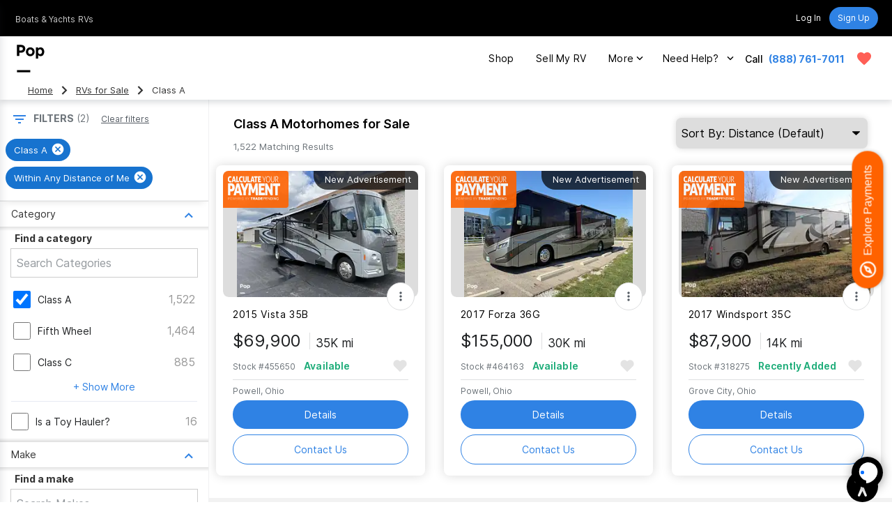

--- FILE ---
content_type: text/html; charset=utf-8
request_url: https://www.google.com/recaptcha/api2/anchor?ar=1&k=6LenMWspAAAAAF1mdgesDwF354RUInxRNXGXHlkc&co=aHR0cHM6Ly93d3cucG9wc2VsbHMuY29tOjQ0Mw..&hl=en&v=PoyoqOPhxBO7pBk68S4YbpHZ&size=invisible&anchor-ms=20000&execute-ms=30000&cb=nea4e46uxz44
body_size: 48755
content:
<!DOCTYPE HTML><html dir="ltr" lang="en"><head><meta http-equiv="Content-Type" content="text/html; charset=UTF-8">
<meta http-equiv="X-UA-Compatible" content="IE=edge">
<title>reCAPTCHA</title>
<style type="text/css">
/* cyrillic-ext */
@font-face {
  font-family: 'Roboto';
  font-style: normal;
  font-weight: 400;
  font-stretch: 100%;
  src: url(//fonts.gstatic.com/s/roboto/v48/KFO7CnqEu92Fr1ME7kSn66aGLdTylUAMa3GUBHMdazTgWw.woff2) format('woff2');
  unicode-range: U+0460-052F, U+1C80-1C8A, U+20B4, U+2DE0-2DFF, U+A640-A69F, U+FE2E-FE2F;
}
/* cyrillic */
@font-face {
  font-family: 'Roboto';
  font-style: normal;
  font-weight: 400;
  font-stretch: 100%;
  src: url(//fonts.gstatic.com/s/roboto/v48/KFO7CnqEu92Fr1ME7kSn66aGLdTylUAMa3iUBHMdazTgWw.woff2) format('woff2');
  unicode-range: U+0301, U+0400-045F, U+0490-0491, U+04B0-04B1, U+2116;
}
/* greek-ext */
@font-face {
  font-family: 'Roboto';
  font-style: normal;
  font-weight: 400;
  font-stretch: 100%;
  src: url(//fonts.gstatic.com/s/roboto/v48/KFO7CnqEu92Fr1ME7kSn66aGLdTylUAMa3CUBHMdazTgWw.woff2) format('woff2');
  unicode-range: U+1F00-1FFF;
}
/* greek */
@font-face {
  font-family: 'Roboto';
  font-style: normal;
  font-weight: 400;
  font-stretch: 100%;
  src: url(//fonts.gstatic.com/s/roboto/v48/KFO7CnqEu92Fr1ME7kSn66aGLdTylUAMa3-UBHMdazTgWw.woff2) format('woff2');
  unicode-range: U+0370-0377, U+037A-037F, U+0384-038A, U+038C, U+038E-03A1, U+03A3-03FF;
}
/* math */
@font-face {
  font-family: 'Roboto';
  font-style: normal;
  font-weight: 400;
  font-stretch: 100%;
  src: url(//fonts.gstatic.com/s/roboto/v48/KFO7CnqEu92Fr1ME7kSn66aGLdTylUAMawCUBHMdazTgWw.woff2) format('woff2');
  unicode-range: U+0302-0303, U+0305, U+0307-0308, U+0310, U+0312, U+0315, U+031A, U+0326-0327, U+032C, U+032F-0330, U+0332-0333, U+0338, U+033A, U+0346, U+034D, U+0391-03A1, U+03A3-03A9, U+03B1-03C9, U+03D1, U+03D5-03D6, U+03F0-03F1, U+03F4-03F5, U+2016-2017, U+2034-2038, U+203C, U+2040, U+2043, U+2047, U+2050, U+2057, U+205F, U+2070-2071, U+2074-208E, U+2090-209C, U+20D0-20DC, U+20E1, U+20E5-20EF, U+2100-2112, U+2114-2115, U+2117-2121, U+2123-214F, U+2190, U+2192, U+2194-21AE, U+21B0-21E5, U+21F1-21F2, U+21F4-2211, U+2213-2214, U+2216-22FF, U+2308-230B, U+2310, U+2319, U+231C-2321, U+2336-237A, U+237C, U+2395, U+239B-23B7, U+23D0, U+23DC-23E1, U+2474-2475, U+25AF, U+25B3, U+25B7, U+25BD, U+25C1, U+25CA, U+25CC, U+25FB, U+266D-266F, U+27C0-27FF, U+2900-2AFF, U+2B0E-2B11, U+2B30-2B4C, U+2BFE, U+3030, U+FF5B, U+FF5D, U+1D400-1D7FF, U+1EE00-1EEFF;
}
/* symbols */
@font-face {
  font-family: 'Roboto';
  font-style: normal;
  font-weight: 400;
  font-stretch: 100%;
  src: url(//fonts.gstatic.com/s/roboto/v48/KFO7CnqEu92Fr1ME7kSn66aGLdTylUAMaxKUBHMdazTgWw.woff2) format('woff2');
  unicode-range: U+0001-000C, U+000E-001F, U+007F-009F, U+20DD-20E0, U+20E2-20E4, U+2150-218F, U+2190, U+2192, U+2194-2199, U+21AF, U+21E6-21F0, U+21F3, U+2218-2219, U+2299, U+22C4-22C6, U+2300-243F, U+2440-244A, U+2460-24FF, U+25A0-27BF, U+2800-28FF, U+2921-2922, U+2981, U+29BF, U+29EB, U+2B00-2BFF, U+4DC0-4DFF, U+FFF9-FFFB, U+10140-1018E, U+10190-1019C, U+101A0, U+101D0-101FD, U+102E0-102FB, U+10E60-10E7E, U+1D2C0-1D2D3, U+1D2E0-1D37F, U+1F000-1F0FF, U+1F100-1F1AD, U+1F1E6-1F1FF, U+1F30D-1F30F, U+1F315, U+1F31C, U+1F31E, U+1F320-1F32C, U+1F336, U+1F378, U+1F37D, U+1F382, U+1F393-1F39F, U+1F3A7-1F3A8, U+1F3AC-1F3AF, U+1F3C2, U+1F3C4-1F3C6, U+1F3CA-1F3CE, U+1F3D4-1F3E0, U+1F3ED, U+1F3F1-1F3F3, U+1F3F5-1F3F7, U+1F408, U+1F415, U+1F41F, U+1F426, U+1F43F, U+1F441-1F442, U+1F444, U+1F446-1F449, U+1F44C-1F44E, U+1F453, U+1F46A, U+1F47D, U+1F4A3, U+1F4B0, U+1F4B3, U+1F4B9, U+1F4BB, U+1F4BF, U+1F4C8-1F4CB, U+1F4D6, U+1F4DA, U+1F4DF, U+1F4E3-1F4E6, U+1F4EA-1F4ED, U+1F4F7, U+1F4F9-1F4FB, U+1F4FD-1F4FE, U+1F503, U+1F507-1F50B, U+1F50D, U+1F512-1F513, U+1F53E-1F54A, U+1F54F-1F5FA, U+1F610, U+1F650-1F67F, U+1F687, U+1F68D, U+1F691, U+1F694, U+1F698, U+1F6AD, U+1F6B2, U+1F6B9-1F6BA, U+1F6BC, U+1F6C6-1F6CF, U+1F6D3-1F6D7, U+1F6E0-1F6EA, U+1F6F0-1F6F3, U+1F6F7-1F6FC, U+1F700-1F7FF, U+1F800-1F80B, U+1F810-1F847, U+1F850-1F859, U+1F860-1F887, U+1F890-1F8AD, U+1F8B0-1F8BB, U+1F8C0-1F8C1, U+1F900-1F90B, U+1F93B, U+1F946, U+1F984, U+1F996, U+1F9E9, U+1FA00-1FA6F, U+1FA70-1FA7C, U+1FA80-1FA89, U+1FA8F-1FAC6, U+1FACE-1FADC, U+1FADF-1FAE9, U+1FAF0-1FAF8, U+1FB00-1FBFF;
}
/* vietnamese */
@font-face {
  font-family: 'Roboto';
  font-style: normal;
  font-weight: 400;
  font-stretch: 100%;
  src: url(//fonts.gstatic.com/s/roboto/v48/KFO7CnqEu92Fr1ME7kSn66aGLdTylUAMa3OUBHMdazTgWw.woff2) format('woff2');
  unicode-range: U+0102-0103, U+0110-0111, U+0128-0129, U+0168-0169, U+01A0-01A1, U+01AF-01B0, U+0300-0301, U+0303-0304, U+0308-0309, U+0323, U+0329, U+1EA0-1EF9, U+20AB;
}
/* latin-ext */
@font-face {
  font-family: 'Roboto';
  font-style: normal;
  font-weight: 400;
  font-stretch: 100%;
  src: url(//fonts.gstatic.com/s/roboto/v48/KFO7CnqEu92Fr1ME7kSn66aGLdTylUAMa3KUBHMdazTgWw.woff2) format('woff2');
  unicode-range: U+0100-02BA, U+02BD-02C5, U+02C7-02CC, U+02CE-02D7, U+02DD-02FF, U+0304, U+0308, U+0329, U+1D00-1DBF, U+1E00-1E9F, U+1EF2-1EFF, U+2020, U+20A0-20AB, U+20AD-20C0, U+2113, U+2C60-2C7F, U+A720-A7FF;
}
/* latin */
@font-face {
  font-family: 'Roboto';
  font-style: normal;
  font-weight: 400;
  font-stretch: 100%;
  src: url(//fonts.gstatic.com/s/roboto/v48/KFO7CnqEu92Fr1ME7kSn66aGLdTylUAMa3yUBHMdazQ.woff2) format('woff2');
  unicode-range: U+0000-00FF, U+0131, U+0152-0153, U+02BB-02BC, U+02C6, U+02DA, U+02DC, U+0304, U+0308, U+0329, U+2000-206F, U+20AC, U+2122, U+2191, U+2193, U+2212, U+2215, U+FEFF, U+FFFD;
}
/* cyrillic-ext */
@font-face {
  font-family: 'Roboto';
  font-style: normal;
  font-weight: 500;
  font-stretch: 100%;
  src: url(//fonts.gstatic.com/s/roboto/v48/KFO7CnqEu92Fr1ME7kSn66aGLdTylUAMa3GUBHMdazTgWw.woff2) format('woff2');
  unicode-range: U+0460-052F, U+1C80-1C8A, U+20B4, U+2DE0-2DFF, U+A640-A69F, U+FE2E-FE2F;
}
/* cyrillic */
@font-face {
  font-family: 'Roboto';
  font-style: normal;
  font-weight: 500;
  font-stretch: 100%;
  src: url(//fonts.gstatic.com/s/roboto/v48/KFO7CnqEu92Fr1ME7kSn66aGLdTylUAMa3iUBHMdazTgWw.woff2) format('woff2');
  unicode-range: U+0301, U+0400-045F, U+0490-0491, U+04B0-04B1, U+2116;
}
/* greek-ext */
@font-face {
  font-family: 'Roboto';
  font-style: normal;
  font-weight: 500;
  font-stretch: 100%;
  src: url(//fonts.gstatic.com/s/roboto/v48/KFO7CnqEu92Fr1ME7kSn66aGLdTylUAMa3CUBHMdazTgWw.woff2) format('woff2');
  unicode-range: U+1F00-1FFF;
}
/* greek */
@font-face {
  font-family: 'Roboto';
  font-style: normal;
  font-weight: 500;
  font-stretch: 100%;
  src: url(//fonts.gstatic.com/s/roboto/v48/KFO7CnqEu92Fr1ME7kSn66aGLdTylUAMa3-UBHMdazTgWw.woff2) format('woff2');
  unicode-range: U+0370-0377, U+037A-037F, U+0384-038A, U+038C, U+038E-03A1, U+03A3-03FF;
}
/* math */
@font-face {
  font-family: 'Roboto';
  font-style: normal;
  font-weight: 500;
  font-stretch: 100%;
  src: url(//fonts.gstatic.com/s/roboto/v48/KFO7CnqEu92Fr1ME7kSn66aGLdTylUAMawCUBHMdazTgWw.woff2) format('woff2');
  unicode-range: U+0302-0303, U+0305, U+0307-0308, U+0310, U+0312, U+0315, U+031A, U+0326-0327, U+032C, U+032F-0330, U+0332-0333, U+0338, U+033A, U+0346, U+034D, U+0391-03A1, U+03A3-03A9, U+03B1-03C9, U+03D1, U+03D5-03D6, U+03F0-03F1, U+03F4-03F5, U+2016-2017, U+2034-2038, U+203C, U+2040, U+2043, U+2047, U+2050, U+2057, U+205F, U+2070-2071, U+2074-208E, U+2090-209C, U+20D0-20DC, U+20E1, U+20E5-20EF, U+2100-2112, U+2114-2115, U+2117-2121, U+2123-214F, U+2190, U+2192, U+2194-21AE, U+21B0-21E5, U+21F1-21F2, U+21F4-2211, U+2213-2214, U+2216-22FF, U+2308-230B, U+2310, U+2319, U+231C-2321, U+2336-237A, U+237C, U+2395, U+239B-23B7, U+23D0, U+23DC-23E1, U+2474-2475, U+25AF, U+25B3, U+25B7, U+25BD, U+25C1, U+25CA, U+25CC, U+25FB, U+266D-266F, U+27C0-27FF, U+2900-2AFF, U+2B0E-2B11, U+2B30-2B4C, U+2BFE, U+3030, U+FF5B, U+FF5D, U+1D400-1D7FF, U+1EE00-1EEFF;
}
/* symbols */
@font-face {
  font-family: 'Roboto';
  font-style: normal;
  font-weight: 500;
  font-stretch: 100%;
  src: url(//fonts.gstatic.com/s/roboto/v48/KFO7CnqEu92Fr1ME7kSn66aGLdTylUAMaxKUBHMdazTgWw.woff2) format('woff2');
  unicode-range: U+0001-000C, U+000E-001F, U+007F-009F, U+20DD-20E0, U+20E2-20E4, U+2150-218F, U+2190, U+2192, U+2194-2199, U+21AF, U+21E6-21F0, U+21F3, U+2218-2219, U+2299, U+22C4-22C6, U+2300-243F, U+2440-244A, U+2460-24FF, U+25A0-27BF, U+2800-28FF, U+2921-2922, U+2981, U+29BF, U+29EB, U+2B00-2BFF, U+4DC0-4DFF, U+FFF9-FFFB, U+10140-1018E, U+10190-1019C, U+101A0, U+101D0-101FD, U+102E0-102FB, U+10E60-10E7E, U+1D2C0-1D2D3, U+1D2E0-1D37F, U+1F000-1F0FF, U+1F100-1F1AD, U+1F1E6-1F1FF, U+1F30D-1F30F, U+1F315, U+1F31C, U+1F31E, U+1F320-1F32C, U+1F336, U+1F378, U+1F37D, U+1F382, U+1F393-1F39F, U+1F3A7-1F3A8, U+1F3AC-1F3AF, U+1F3C2, U+1F3C4-1F3C6, U+1F3CA-1F3CE, U+1F3D4-1F3E0, U+1F3ED, U+1F3F1-1F3F3, U+1F3F5-1F3F7, U+1F408, U+1F415, U+1F41F, U+1F426, U+1F43F, U+1F441-1F442, U+1F444, U+1F446-1F449, U+1F44C-1F44E, U+1F453, U+1F46A, U+1F47D, U+1F4A3, U+1F4B0, U+1F4B3, U+1F4B9, U+1F4BB, U+1F4BF, U+1F4C8-1F4CB, U+1F4D6, U+1F4DA, U+1F4DF, U+1F4E3-1F4E6, U+1F4EA-1F4ED, U+1F4F7, U+1F4F9-1F4FB, U+1F4FD-1F4FE, U+1F503, U+1F507-1F50B, U+1F50D, U+1F512-1F513, U+1F53E-1F54A, U+1F54F-1F5FA, U+1F610, U+1F650-1F67F, U+1F687, U+1F68D, U+1F691, U+1F694, U+1F698, U+1F6AD, U+1F6B2, U+1F6B9-1F6BA, U+1F6BC, U+1F6C6-1F6CF, U+1F6D3-1F6D7, U+1F6E0-1F6EA, U+1F6F0-1F6F3, U+1F6F7-1F6FC, U+1F700-1F7FF, U+1F800-1F80B, U+1F810-1F847, U+1F850-1F859, U+1F860-1F887, U+1F890-1F8AD, U+1F8B0-1F8BB, U+1F8C0-1F8C1, U+1F900-1F90B, U+1F93B, U+1F946, U+1F984, U+1F996, U+1F9E9, U+1FA00-1FA6F, U+1FA70-1FA7C, U+1FA80-1FA89, U+1FA8F-1FAC6, U+1FACE-1FADC, U+1FADF-1FAE9, U+1FAF0-1FAF8, U+1FB00-1FBFF;
}
/* vietnamese */
@font-face {
  font-family: 'Roboto';
  font-style: normal;
  font-weight: 500;
  font-stretch: 100%;
  src: url(//fonts.gstatic.com/s/roboto/v48/KFO7CnqEu92Fr1ME7kSn66aGLdTylUAMa3OUBHMdazTgWw.woff2) format('woff2');
  unicode-range: U+0102-0103, U+0110-0111, U+0128-0129, U+0168-0169, U+01A0-01A1, U+01AF-01B0, U+0300-0301, U+0303-0304, U+0308-0309, U+0323, U+0329, U+1EA0-1EF9, U+20AB;
}
/* latin-ext */
@font-face {
  font-family: 'Roboto';
  font-style: normal;
  font-weight: 500;
  font-stretch: 100%;
  src: url(//fonts.gstatic.com/s/roboto/v48/KFO7CnqEu92Fr1ME7kSn66aGLdTylUAMa3KUBHMdazTgWw.woff2) format('woff2');
  unicode-range: U+0100-02BA, U+02BD-02C5, U+02C7-02CC, U+02CE-02D7, U+02DD-02FF, U+0304, U+0308, U+0329, U+1D00-1DBF, U+1E00-1E9F, U+1EF2-1EFF, U+2020, U+20A0-20AB, U+20AD-20C0, U+2113, U+2C60-2C7F, U+A720-A7FF;
}
/* latin */
@font-face {
  font-family: 'Roboto';
  font-style: normal;
  font-weight: 500;
  font-stretch: 100%;
  src: url(//fonts.gstatic.com/s/roboto/v48/KFO7CnqEu92Fr1ME7kSn66aGLdTylUAMa3yUBHMdazQ.woff2) format('woff2');
  unicode-range: U+0000-00FF, U+0131, U+0152-0153, U+02BB-02BC, U+02C6, U+02DA, U+02DC, U+0304, U+0308, U+0329, U+2000-206F, U+20AC, U+2122, U+2191, U+2193, U+2212, U+2215, U+FEFF, U+FFFD;
}
/* cyrillic-ext */
@font-face {
  font-family: 'Roboto';
  font-style: normal;
  font-weight: 900;
  font-stretch: 100%;
  src: url(//fonts.gstatic.com/s/roboto/v48/KFO7CnqEu92Fr1ME7kSn66aGLdTylUAMa3GUBHMdazTgWw.woff2) format('woff2');
  unicode-range: U+0460-052F, U+1C80-1C8A, U+20B4, U+2DE0-2DFF, U+A640-A69F, U+FE2E-FE2F;
}
/* cyrillic */
@font-face {
  font-family: 'Roboto';
  font-style: normal;
  font-weight: 900;
  font-stretch: 100%;
  src: url(//fonts.gstatic.com/s/roboto/v48/KFO7CnqEu92Fr1ME7kSn66aGLdTylUAMa3iUBHMdazTgWw.woff2) format('woff2');
  unicode-range: U+0301, U+0400-045F, U+0490-0491, U+04B0-04B1, U+2116;
}
/* greek-ext */
@font-face {
  font-family: 'Roboto';
  font-style: normal;
  font-weight: 900;
  font-stretch: 100%;
  src: url(//fonts.gstatic.com/s/roboto/v48/KFO7CnqEu92Fr1ME7kSn66aGLdTylUAMa3CUBHMdazTgWw.woff2) format('woff2');
  unicode-range: U+1F00-1FFF;
}
/* greek */
@font-face {
  font-family: 'Roboto';
  font-style: normal;
  font-weight: 900;
  font-stretch: 100%;
  src: url(//fonts.gstatic.com/s/roboto/v48/KFO7CnqEu92Fr1ME7kSn66aGLdTylUAMa3-UBHMdazTgWw.woff2) format('woff2');
  unicode-range: U+0370-0377, U+037A-037F, U+0384-038A, U+038C, U+038E-03A1, U+03A3-03FF;
}
/* math */
@font-face {
  font-family: 'Roboto';
  font-style: normal;
  font-weight: 900;
  font-stretch: 100%;
  src: url(//fonts.gstatic.com/s/roboto/v48/KFO7CnqEu92Fr1ME7kSn66aGLdTylUAMawCUBHMdazTgWw.woff2) format('woff2');
  unicode-range: U+0302-0303, U+0305, U+0307-0308, U+0310, U+0312, U+0315, U+031A, U+0326-0327, U+032C, U+032F-0330, U+0332-0333, U+0338, U+033A, U+0346, U+034D, U+0391-03A1, U+03A3-03A9, U+03B1-03C9, U+03D1, U+03D5-03D6, U+03F0-03F1, U+03F4-03F5, U+2016-2017, U+2034-2038, U+203C, U+2040, U+2043, U+2047, U+2050, U+2057, U+205F, U+2070-2071, U+2074-208E, U+2090-209C, U+20D0-20DC, U+20E1, U+20E5-20EF, U+2100-2112, U+2114-2115, U+2117-2121, U+2123-214F, U+2190, U+2192, U+2194-21AE, U+21B0-21E5, U+21F1-21F2, U+21F4-2211, U+2213-2214, U+2216-22FF, U+2308-230B, U+2310, U+2319, U+231C-2321, U+2336-237A, U+237C, U+2395, U+239B-23B7, U+23D0, U+23DC-23E1, U+2474-2475, U+25AF, U+25B3, U+25B7, U+25BD, U+25C1, U+25CA, U+25CC, U+25FB, U+266D-266F, U+27C0-27FF, U+2900-2AFF, U+2B0E-2B11, U+2B30-2B4C, U+2BFE, U+3030, U+FF5B, U+FF5D, U+1D400-1D7FF, U+1EE00-1EEFF;
}
/* symbols */
@font-face {
  font-family: 'Roboto';
  font-style: normal;
  font-weight: 900;
  font-stretch: 100%;
  src: url(//fonts.gstatic.com/s/roboto/v48/KFO7CnqEu92Fr1ME7kSn66aGLdTylUAMaxKUBHMdazTgWw.woff2) format('woff2');
  unicode-range: U+0001-000C, U+000E-001F, U+007F-009F, U+20DD-20E0, U+20E2-20E4, U+2150-218F, U+2190, U+2192, U+2194-2199, U+21AF, U+21E6-21F0, U+21F3, U+2218-2219, U+2299, U+22C4-22C6, U+2300-243F, U+2440-244A, U+2460-24FF, U+25A0-27BF, U+2800-28FF, U+2921-2922, U+2981, U+29BF, U+29EB, U+2B00-2BFF, U+4DC0-4DFF, U+FFF9-FFFB, U+10140-1018E, U+10190-1019C, U+101A0, U+101D0-101FD, U+102E0-102FB, U+10E60-10E7E, U+1D2C0-1D2D3, U+1D2E0-1D37F, U+1F000-1F0FF, U+1F100-1F1AD, U+1F1E6-1F1FF, U+1F30D-1F30F, U+1F315, U+1F31C, U+1F31E, U+1F320-1F32C, U+1F336, U+1F378, U+1F37D, U+1F382, U+1F393-1F39F, U+1F3A7-1F3A8, U+1F3AC-1F3AF, U+1F3C2, U+1F3C4-1F3C6, U+1F3CA-1F3CE, U+1F3D4-1F3E0, U+1F3ED, U+1F3F1-1F3F3, U+1F3F5-1F3F7, U+1F408, U+1F415, U+1F41F, U+1F426, U+1F43F, U+1F441-1F442, U+1F444, U+1F446-1F449, U+1F44C-1F44E, U+1F453, U+1F46A, U+1F47D, U+1F4A3, U+1F4B0, U+1F4B3, U+1F4B9, U+1F4BB, U+1F4BF, U+1F4C8-1F4CB, U+1F4D6, U+1F4DA, U+1F4DF, U+1F4E3-1F4E6, U+1F4EA-1F4ED, U+1F4F7, U+1F4F9-1F4FB, U+1F4FD-1F4FE, U+1F503, U+1F507-1F50B, U+1F50D, U+1F512-1F513, U+1F53E-1F54A, U+1F54F-1F5FA, U+1F610, U+1F650-1F67F, U+1F687, U+1F68D, U+1F691, U+1F694, U+1F698, U+1F6AD, U+1F6B2, U+1F6B9-1F6BA, U+1F6BC, U+1F6C6-1F6CF, U+1F6D3-1F6D7, U+1F6E0-1F6EA, U+1F6F0-1F6F3, U+1F6F7-1F6FC, U+1F700-1F7FF, U+1F800-1F80B, U+1F810-1F847, U+1F850-1F859, U+1F860-1F887, U+1F890-1F8AD, U+1F8B0-1F8BB, U+1F8C0-1F8C1, U+1F900-1F90B, U+1F93B, U+1F946, U+1F984, U+1F996, U+1F9E9, U+1FA00-1FA6F, U+1FA70-1FA7C, U+1FA80-1FA89, U+1FA8F-1FAC6, U+1FACE-1FADC, U+1FADF-1FAE9, U+1FAF0-1FAF8, U+1FB00-1FBFF;
}
/* vietnamese */
@font-face {
  font-family: 'Roboto';
  font-style: normal;
  font-weight: 900;
  font-stretch: 100%;
  src: url(//fonts.gstatic.com/s/roboto/v48/KFO7CnqEu92Fr1ME7kSn66aGLdTylUAMa3OUBHMdazTgWw.woff2) format('woff2');
  unicode-range: U+0102-0103, U+0110-0111, U+0128-0129, U+0168-0169, U+01A0-01A1, U+01AF-01B0, U+0300-0301, U+0303-0304, U+0308-0309, U+0323, U+0329, U+1EA0-1EF9, U+20AB;
}
/* latin-ext */
@font-face {
  font-family: 'Roboto';
  font-style: normal;
  font-weight: 900;
  font-stretch: 100%;
  src: url(//fonts.gstatic.com/s/roboto/v48/KFO7CnqEu92Fr1ME7kSn66aGLdTylUAMa3KUBHMdazTgWw.woff2) format('woff2');
  unicode-range: U+0100-02BA, U+02BD-02C5, U+02C7-02CC, U+02CE-02D7, U+02DD-02FF, U+0304, U+0308, U+0329, U+1D00-1DBF, U+1E00-1E9F, U+1EF2-1EFF, U+2020, U+20A0-20AB, U+20AD-20C0, U+2113, U+2C60-2C7F, U+A720-A7FF;
}
/* latin */
@font-face {
  font-family: 'Roboto';
  font-style: normal;
  font-weight: 900;
  font-stretch: 100%;
  src: url(//fonts.gstatic.com/s/roboto/v48/KFO7CnqEu92Fr1ME7kSn66aGLdTylUAMa3yUBHMdazQ.woff2) format('woff2');
  unicode-range: U+0000-00FF, U+0131, U+0152-0153, U+02BB-02BC, U+02C6, U+02DA, U+02DC, U+0304, U+0308, U+0329, U+2000-206F, U+20AC, U+2122, U+2191, U+2193, U+2212, U+2215, U+FEFF, U+FFFD;
}

</style>
<link rel="stylesheet" type="text/css" href="https://www.gstatic.com/recaptcha/releases/PoyoqOPhxBO7pBk68S4YbpHZ/styles__ltr.css">
<script nonce="FJFlg3SGJPHuo31dYipPuA" type="text/javascript">window['__recaptcha_api'] = 'https://www.google.com/recaptcha/api2/';</script>
<script type="text/javascript" src="https://www.gstatic.com/recaptcha/releases/PoyoqOPhxBO7pBk68S4YbpHZ/recaptcha__en.js" nonce="FJFlg3SGJPHuo31dYipPuA">
      
    </script></head>
<body><div id="rc-anchor-alert" class="rc-anchor-alert"></div>
<input type="hidden" id="recaptcha-token" value="[base64]">
<script type="text/javascript" nonce="FJFlg3SGJPHuo31dYipPuA">
      recaptcha.anchor.Main.init("[\x22ainput\x22,[\x22bgdata\x22,\x22\x22,\[base64]/[base64]/[base64]/[base64]/[base64]/[base64]/[base64]/[base64]/[base64]/[base64]\\u003d\x22,\[base64]\\u003d\\u003d\x22,\[base64]/[base64]/Cv8OLw4wxw6zCpMOiKi3DiQFcw7JOb8KFHXLDpS0oY0DDi8KkZ3hAwqlOw69jwqcvwqF0TsKKMMOcw449wpo6BcKgSMOFwrkrw5XDp1p9wrhNwp3DosKAw6DCni91w5DCqcOEI8KCw6vCqMOXw7Y0cTctDMOydsO/JjUNwpQWL8OqwrHDvywOGQ3CocKmwrB1F8K6YlPDj8KuDEhHwohrw4jDsGDClllFIgrCh8KZEcKawpU9UBRwIRA+b8Knw7dLNsO5GcKZSw9uw67Dm8KhwqgYFF7Cmg/Cr8KYJiFxecKwCRXCuUHCrWlFdSE5w43Cg8K5wpnCrH3DpMOlwq4SPcKxw57ChFjClMKif8KZw48hIsKDwr/[base64]/DmxZGcRNcQ8KbKDghwprDsRDDscOwwqDDjcODw5LDri3DuVA3w4HCjFzDsX0Iw4LCqcKpasK8w43DkcONw68ywrFBw5fCn1R+w79qw79nTcKRwpDDgMOKDcKaw4/CoBbCucKNwrvCpMK+XmfCscOzw6kyw6Bqw4ksw6Mbw5DDgXXCisKOwp/ChcKtw6zDt8O7w4dRwrnDlCHDnlsZwpPCsTLCssOLAClfeCLDkn/ColkiCUdzw5HCvMKwwoHCrcK/CsOqKgEHw6tTw7dIw5rDncKiw4V1TcO1SX8TDcORw5Rgw5gRaBp4w50bSsOLw78EwqTCmsOyw60zwo3Dt8Opf8OVCcK2RsKgw6LDusOXwqMTVE8YKldEN8Oew7bCpsK2wqjCvsKow4xYwphKPCg/[base64]/Cp0HCpm7CssKsw6zDoMO/Th3CkDXChzwvwrQew5seBCQBw7PDvMKpCixTeMORwrdUJnMOwqJ5J2rCnXhfcsONwqkEwp9jC8OJWsKRfDAdw5jCuQZ/NiUQdMOHw40cWsK6w5DClX8pwo3CncOZw6thw7JnwqnCjMKywrPCgMOnPUjDg8K4wqBowp99woJRwqEGYcK/VsOAw6c/w7QxFCnCq2fCn8KBRsOSfDk+wpouecK5agnCjCItbcODH8KHfsKjR8OGw67DmsOLw43CjsKMH8O/WMOiw7bCgUMSwrjDuTfDgcKIYWDCqm8oFMOTS8OAwqTChyUgd8KGE8O3wqJPVMOOXjY9fQnCrT4lwrPDj8KKw7BqwqwPGnFFPhPCs2LDgcKXw5wIVk5dwp7DmD/[base64]/ClsOnwonCj8KmwqIbw789AVhmIwVTWXB5w4B2wpfCp8KAwqbChArCkMKYw6zDnT9Jwotvw4VSw5nDlTjDr8KLw6TCmMK1w77Dol4VUcO5XsKHwoEKSsKhwpzCjsOFGcOvVsK/[base64]/wqwkAsK0a8KEw4DCkMOOdUjCkcOWL8ORYyobOsOSaSZfF8Odw4A0w7HDuDnDshvCoCFuMF8ISMKqwpPDrsOkW13DosKOLMOYF8OawqHDmQkwcC1fw4zDtMOcwo9bw5fDvkrCryrDq14QwoDCiX3DvzTCokcIw6k3P3t0wr/DhinCgcO8w5jCpATDi8OJKMOOFsK5w5EsWGENw4lzwroaZQnDunnCoXrDvBrCgCbCgcKlCsOLwoguwrbCgB3DjcKkwr0uwr/[base64]/Cj8Krwr/Dp8Kyw7fDl8KXwqXDgURjPxvCgcOOZsKuJVVxwod/wrHCg8Kmw4fDjTTCocKTwpjDvDhNL1QiKVLCpnTDjsOBwp9PwosbBsONworCgcOWw6giw7psw70rwrc+woh5E8OYLMK+C8OcfcKHw4ESGsOoC8KIw7nDoDTCusO7JlzCjMK/[base64]/w5IoesKtwojDlxJJwoFrAXDDtz/CoMKhAnxmw78NU8KWwo42HsKxw6YNP3HCnkjDhDxbwrHDqsKEw7Mjw4NNL1jDusOFw6XCrgY+wpTCuBnDs8OWA0Jaw4xVLMO4w69oKMOTacK2aMKiwrbCpcO5woIPPsKVw5AmCR3CrCMQGX7DvhpQSMKPBMO0AS41w7V0wovDs8OXeMO5w4/[base64]/CrWDCo8OlN8KMNsKrOjnCrMO2wqFtDjHDlU5HwpVRw5/Dsm5Aw7c0Qw9ubEPCrwwuC8OdCMK5wrVtUcK8wqLCrcOswoABBSTCnsKJw6zDq8K/dMKcJSs9EmEYwro3w5whw7pZwoPClATDvsKhw5gEwoNQEsO+HgXClhdcwqfCjMOlwpvDkS7ChGgFcMKyIMKvJMOgYsKvKmfCuyEQFzUIe0bDjDdcwovCnMOIGMKjw6gsSMOeNMKJVcKbdnhjR35vcyzDsl4xwrhtw6HDpQNtVMKsw4/DsMOMFcKqw7B+BU1WH8OKwrnCoTzCoB7Ci8O2Z2NSw6ANw4Vab8KeKSvCgMOBwq3DgjPChRl8w7PDmBrDkArChkZXwr3DrsK7woIsw69Wb8KmDEzCjcKsJsOywo3DkR8xwpHDgMKgUjE6XMKyCX40E8OwXzbChMKIw5/Dmjh+GxFdw5zCusKXwpd3wq/CmXzClwRZw5TCmw9/[base64]/[base64]/[base64]/w6BhcUvCqhsAw6kNAB3DjsKUwo7DvcKYwonDkxIew4LCv8OWW8OVw5BBw4hrEMKhw4pXFsKywp/[base64]/DiMKJwqHDmEHDvV96w7oFS8KXEcOKaBkewobCowXDpcOQKX3DsWpNwrPDj8K6wqUgH8OPRnLCvMKydk7CsVhqQMOTC8Kdwo3ChMK4Y8KAKcO2A2Yqw6LClMKJwr/[base64]/DtsK/w5fDpDbCgMOlw6V4eQDDrDLCjV94wr87ecKIY8OCwr9+SBYcQsKSwo9wP8OvSCDDj2PDhkE5Sx96ZMO+woVufsK/wpURwqovw5XCsEhrwq5LQlnDrcK0asONJC3CoghDN2DDjUHCvsK5X8OJORcga0/CpsOjwqPDnnzCgCgow7nCtRvDjcOOw5vDscKIS8O5w6zDg8O5VS4kF8KLw7DDgXJJw7PDk2PDrMKOK0TCt25MUEIHw4XCtAjCs8K4wprDtl1xwpAsw555wrYZQ0/DkQHCmMK5w6nDjsKEQMKKQVZmRxDDosKrAxvDiw0XwonChEZKw7AZRlp6cA9VwrTCvMOWfFY+wpbDkVhYwo5cwpXCsMOFJjXDr8KTw4XDkmXDkBl7w7/CksKbL8KQwpnCjMO0wo5dwoRJDMOGF8KbAMOFwpnDgsKqw7zDhBTCjRvDmsOOY8K4w5rCg8KDWsOCwqM+QCDCvBLDh2oKwobCsAhgwr7Ct8OTN8OaZcKQPiPDtTHCssOOJcObwqlfw67CtcKZwqrDhxE4NsOnInrCuVDCv1/[base64]/Cln9EJ8KFw7rCuMO5wo8FwqrDpTDDuEEsMU8nUEPDi8Klw65nAWYBw5TCjcKow6zCmDjCnMO0bjA3wpDDtkkXNsKKwrnDkMODf8OYBsOYwofDpXF+E2rDqy7DrMOQwojDkFvCi8OqHTXCjcKgwo4lXETDiWjDrQjCpCjCrwp0w57DjFx3RRU6eMK5bgo/BX/ClsKTQXkTGsOAEsOuw7sMw7FXVcKFeC5uwqfCrMKMKhDDr8K2HsK+w7ZxwpAxcDpowonCuiXDpxpvw4Vgw6gzM8OqwplENyrCs8KEbngsw5nDkMKnw6zDlsOKwrLDmwjDmDDDoQzDlDXDgcOpQjXCvV0KKsKJw5JPw7DDjGXDlsOLCWfDt2vDocO3fMORYcKAwp/Cu3E5w6kawosfFMKAwoVNw7TDkXTDhcK5M1DCrkMCN8OSHljDnxUiMlpdY8KRwp3CucKjw7tcLUXCusKHSBlkw6kGD3DDgm/ClsOKX8OmW8OjHsKUw4/CuTLCs2nCh8KGw4NHw7YnZ8KNw73Ct1zDhGrCpgjCuAvDhHfChm7Dln40A1LCuj8FSklFbsKZORDDi8Oxw6TDucODwr4Xw7gQw57CsH/CrDIoYsKBMkhvMA/[base64]/Ct1/DlUsQwpfDrCJHwpPDuDwbQcOYHFIADsKofcKkHDvCoMOMT8KVwqfDvsOYZjJnwroLdR99wqVTw7TCuMKRw7/[base64]/[base64]/DlcK5CMKSRMOgFEDDlcKVw7TCoxdjwpXDhMKyKsOkw5QzBcKpw6zCtDhCC2EIwrMfEEjDo3law7nCtsKOwpYhwq3DusOOwpjCqsK6K2zCrEvDgAfDm8KGw4VddMK4A8K/wqVNYhLCokPCiWA6wpBxHSTCtcK3w4DDuTJyAAVtwq9Fwqxawr95NhvDmULDt3sywqxcw4U7w4tjw7jDmWrDgMKOwqTDoMOvWAM9wpXDth3DtsKDwpfDoTrCrWk3UWpkwqzDqQ3Dkz1JMMOQIMO/wq8eJ8OPw4TCksK0J8OYBExjOyYgRMOAScK1wql3HxrCq8KkwqcxVDkEw51xcx7DnjDDjjUcwpbDgcK4SXbCuA4XAMO2NcOZw43DpFE3w5kWwpnCox96IMOBwo/[base64]/CtsO3w6XDmRrDmDMNw6PDhApGw6Efwr7DgMOFMQXDg8OOw7JQwrHCvUc/WizCuGXDncKHw5XCi8OmDsKew6YzKcOCw7fCp8OKaC3DjmvCn2R6wq/[base64]/Qx7CtsOaYMO/T0HCtXbDvR7DiRNXL8Okw7BdwrvCkMKVwpzDn03Csxw1CThJa3VgCsOwBjgvwpLDvsKzJ3wQJsKrcTlOwqPDssOawopqw4vDgkXDhiDCvcKrGX7Dl1A6T3MIfAs5woAowo/CnjjCrcK2wrrCvghSwpDCuHxUw7bCggMyJi/CtWPDp8O5w7otw6XCjcOmw7/[base64]/LsOEw6/CgjhbA1YNw7TDj8Ojb0HDscKvw7zDsirDrFHDpzHCnC0fwrzCs8KUw7nDrQQVCHZWwpF4bsOTwrkPwqjDgDDDkVHDlVBFZ37CtsKww6/DjsOuWiXCgHzCgn3DuC7CjMOtQ8KZFsK3wqJTFMKMw6JVX8KWwogeRcOow6BuUjBZTn7CkMORSgbClgXDt2jDhC3DglZJA8KJZyI/w6jDi8KLw7NLwplcCsO8dQ7DgC/Cj8K2w5hVXEHDsMOAwqshQMO0wqXDjcKyScOlworCrwgYwrLDpW9/PsOewpfCmsKQHcONNcO1w6YtYMKPw7wHdsO+wpPCmjjDj8ObCnDChsKbZsOiGcOlw5jDnMOJTCzCuMK4wrTCjsKGacK/wqXDvMKdw4x0wpFjNBscwphVQ0Y8fg/DgTvDrMO2BMKBUsOww4ozLsO0FsK3w4Qww7vDjMOhw5zDhzfDg8K6fcKRZAxoZj7DvsOMQ8KQw6LDjMKQwrV3w7DDshc6B3/DgSgBdVk/IVkzw5sVNsKiwrBGD1vCjj3ChMOhwq4OwqQzHcOULmHDilQ1NMKbIxZAw4vDtMOFecKtAyR/w7V0EX7CiMOUUhHDszZSwp7CjcKtw491w7bDrMKXC8O5RBrDhTPClMOGw5/[base64]/wr0pbVXCsg3Cqkh9w4FdwqdaEWzDkwHDp8KPwrxsNcOHwrXCu8K6eQQrwpprYkRhw41LFcORw41awow5wrQ1C8ObMsKuwqQ8YyZOV27CrB0zNS3CqsODPsK5PcOhMcKwPX0aw64VWR/Dok/[base64]/AcOZA2LCskp9w7o8w6bDmj9tw4RWDsO/eG/DoBfCn3h0Jmxcw6EywoXCl1RYwqFDw7xWRCrCssOxLcONwovCoG8tYxpzEB3Dq8KOw7fDkMKDw7lUZMOaaG92wqTDiw5nw6TCssKOPxXDl8K8wqQlJnrCixZKw4wxw5/CumswQMOZWkB3w5oSFsKtwoMtwq9nAsOxX8O2w7R5LwXDgn3CrcKXD8KpFsKRHMKww4rCksKGwpY8w7vDnVMIw6/DpiPCr3Rvw6sTI8K3LyDCnMOOw4/DrsK1R8KDT8OUNVwyw6JqwolUBsKUwpPCkjbDonZxCMK8GMOnwqbCmsKmwqDCjMOCwoHDrcKxWsKaYRknIsOjJHHDlcKQw5cJZzMJC3XDnsKuw5jDnD1Yw71Aw6g/bxvCicO2w7fChsKWwpFKNcKGwojDjXXDoMKeNDELwoHDuWwYRcOFw4kJw5keB8KCTSthb202w7NNwoTCjgYmwpTCvcOFFX3DqMKAw5nDmMO+wq7CvcOxwqk8woAbw5fDhnFRwofDrn47w5zDuMKOwqtpw4fCoBIBwrbCiSXCvMKowostw6o2XcOTLS1/woDDoz3CrnnDn2nDuUzCi8OZNmF0woIow6XCvzDCusO1w6kMwrYvDsOiwpXDtMK2wonCuSAMwrzDrsOvPDsGwo/CkghPTGhBw5zCtkgsTWPCmyXDhzDDmcOiwrDDu1TDrmLDlsOEJE9ywqjDu8KWwrvDn8OQDMOCw7U3TS/DpDw6w5jDmWgqScKzEcKgSC/CkMOTAMKsecKjwoFuw5bCkhvCjsKAV8KYQcOBwqRgAMOEw6B7wr7DocOYN0Mrf8Kuw7tIcsKaXknDicO8wrBTTcO/w6nDnBjCjiUxwqZuwoNgccKgWMKJOxfDtQV9UcKIwojDisObw4/DiMKcw7/[base64]/KsOHw7pjwpvDqcKbw73Do29KdcOvHsKvw6nCoMO8KQdbJFrCkywVwpzDpmtww5/[base64]/CjjMGw50WwppLaUfDqhUBw7zDuMO+LsK/w5JoaxBiEkTDrMK7PgzCsMO9MFtTwqbCjyBKw4fDpsO1VsOzw73CqcO0XEsDBMOQw60accOIMVkBaMKdw6nCnsOHw4bCrMKmOMKbwpoxLMKnwp/CjifDjsO5bjbCmwECwq1lwrzCt8OFwqF2RTjDpsOXEjd7P31TwofDhFRNw4DCrMKJd8KfFXR/w7gYHsKMwq3CssOmwpfChcO+QQp3JDxzf0IAwp/[base64]/w4MhNisFI8K/[base64]/DuGFuw5XCgcOCJEDCnk3DkcKyfBpTw7fDrsO0wqMRw4rCmsO6w7wtw6/Di8OBckhdR191OMKDwqjDsm0jwqcJM2LDhMOJSMOFE8Onfw9GwonDtyIDwrTDkBPCsMOxw5U5P8OSwox3OMKLRcOIwpw6w6rCiMOWQzXCh8Ocwq7Dn8OEwp7Ch8KoZzgFwqMqTmvDlMK2wqHCjsOUw6XCh8Osw43CgnDDt2QUw6/[base64]/ChGHDt8O3O8KkHcKRBsKww5DDrcKVw7LCoxrCkCIDFQh1SHvDlMObBcOTCMKKKMKQwoE7LExBS0/CrxDCqUh8wqDDllhCXcKXw7vDo8O2woVJw7VywpjCq8K7w6vChMOpdcKKwozDlsO+wpJYWxzClMO1w6rDusKGd37CrMKZw4bDhcKKB1TDuB8jwrEPI8Kjwr7DhnhGw6YlQ8OsbEo3Qm5/w5DDmkUmIMOHcsK4EFc6T0pLKcOgw4DDhsK7fcKiPjFNJ1DCrAVJWG7CtsKjwoPCtF3Dk3/Ds8OxwrHChSDDogTCpMOeSsKvP8Kawo7CosOkP8KgScOew4bDg3PCgF/CvHw2w5bCs8OXLhFAwo3DjxlRw6I5w7EzwoJzD3ocwqkKw4VIUCdRdEfDmFnDpMOPdyJSwqUeRBbCvHYzf8KkG8OKw7/CpyrDo8OowqzCj8Kif8OnQQjCoSl6w5PDiU/[base64]/YGEDI3/DgsOGc8Kaw4Z0w67Cjy/DsWfDtWF0eMObTFUENQNBd8OADsOaw57DvRXChMKQwpNxwrLChXfDicKOBsKXI8OJKXFyd2cDw6UKbXvCiMKBeUAJw6DDrFFAQMORX0HDizPDr08DHsOxMw7DrcOKwqDCsFw9wq/DpSRcM8OVKncvcFTCpMKwwp5kehTDvMOMwqnClcKJw5MnwqnDncO9w6TDk1HDrMK6wrTDqSjCgMKpw43Dv8ODOmXDosKyMcOqw4oxW8KSEcKYIcKkexsQwrceCMKsPjHCnErDmSXDlsK1ZC3CkUfCm8OvwqXDvG/ChsODwrYWKFAnw7J2w4cQwp3Cm8KbCsKEKMKEARjCtsKoR8KGThNVwq7DvsKmwq7DgcKZw5PDnMKkw4ZzwrHCuMOFSsKzFcOww4x/woA5woh6DWXDoMOodsOvw40Qw7xtwockNCtZw7BKw4ZSMsO5AnNBwrDDucORw7PDrMK7cTLDjSXDsX7DnlzCoMKDI8OfMy/Ci8OHBsOfw4lQECrCnHTCux/ClQdAwp3CsjdCwq3CucKuwodiwohLNlPDjsKcwrciPEoSd8KlwrbDk8KbLcOpAMK/wrBmM8KVw6fDuMK3ADBxw4rClg9mXzFgw4fCscOLLsOtV1PCqHh5wo5mJ1XCg8Oew5RJPxBHFcK4wphKJcK4MMK6w4JNw7xVOCHCmAQFw5/[base64]/wp56wrxQw4LCjcOrWsOGNEzDnMOtM8Kzw6fCtAdXw57DlF/[base64]/Dm8KdE8OIwprDn8Oxwp3Cqw/[base64]/DjUnDkTQMwq3DusK7w70FCwPDsU3CvMOrw7YGw7jDlcK7wo/Cn2PCgcOEwr/DrcO0wq9MCQLCsEzDph1aDmnDinkJw74Xw4rCgmXCt0TCvMKwwojDvnwqwpbDosOuwpUmZMOowrJVAX/Dn1t/YMKSw7Quw5LCosOmw7rDt8OmPhvDhsK8wrvDtgrDp8KlCMKWw4fCkMKYwpLCqhEDIMK9by9Iw4t2wotbwqAVw7VGw77DvkEJBcOiwol5w71ab0cuwojDgDfDnsKnwpbCnxXDi8O/w4vDmsOWUHJ8ZWhKYxYyIMOGw7vDosKfw4p7FAcGNcKOwrgcNw7DrAgZehnDn3pVdUZzwp/Dm8KpVypLw5Ftw4VRwpPDvH/DkcONO3nDrcOow519wqZEwqE/w4PCkwlJEMKFf8OEwptbw5sdL8KLQW4ICWfCiAzDl8OLwqXDh1tAw5rCulDCgMKRGFfDkMOfMcO5w5FEXUbCpCUyQE3CrMKwZcOLwrM4wpBcHg1Rw7nChsKwKsKuwoVcwojCisK6c8OuTjo/wqwnM8KKwqDCnwvCncOibcOrVnrDomJzKsOIw4Itw73Dn8OkIFpYCWNLwqAkwpktFsK7w4YTwpfDqXFywq/Cq3xFwqXCgQl/acOtw7/DlsKjw4LDtSBTHWfCh8OASD58VMKCDgTCv3TCuMOZVHTCmy8eP3XDhWfCpMOhwr3DjMKdBWrDjQMxwrbCoT4WwofClsKewoFHworDvylxeRrDscO5w659A8OAwqLDs13DqcOFADvCgU9hwo/Ch8KXwoEhwrY0NMK7C11cdsOdw7g/XsOmF8O2wqzCncK0w7fDgg0VCMKhX8OjbTfCuTt8wqEWwpgcHsOLwqDCpCLChn9oZcKpS8OnwoxLC045IyY3X8K4w5nClgLDrcK2wo/[base64]/CsRpcXETDlybCmsKgw4HDi08Ywq80w7Mnwp81a8KIT8ONNyHDjcOyw4NiCRh2PcOENBwQQcK2wqhicMOWCcO/dMO8Wi/DnUZQO8KWw7VlwqjDlMOwwoXDucKPCwcCwrEDEcOvwqfCscK7dsKDHcKqw5A4w7dTwr7Cp2jDvsOqP0Y+XHzDqm3CjjM7YUAgQF/[base64]/L0QVEsOJZlzDgRvCmsKqw4PCmcOfVMOYwoEQw5XDkcK5PQXCk8KGdcK2XhlfT8OwVU3CrSRDw6/Du37CiSHCrg7ChyDCrxVNwrvDhBTCicOyfzEBMMK0wplEwqQcw43CkyoVw41JF8KNY27Cn8ONPcOfbEPCj2zDhxMYRGoBLcKfLMO+woZEw4Z4F8O6wr3CmkYpA3vDg8KSwo5dIcOsGV/Dt8OUwoHClsKMwrZnw5N8Rkp2O1/CnizDpGXCil3CvsK3eMK5fcKjEXjDj8OXdC3DhG8yZFPDo8K2M8O4woNSHHgJc8OiXMKcwqsyXsK/w77DgUkvFzDCswdewqscwrfCi3fDpjYUwrRsworCnwDCiMK9DcKuwqbChm5sw6HDt3ZCM8KtWmwTw59xw5giw7Bfwr9pSMO1YsO7CcODc8OVbcOGw4XDqRbDoGfCq8KJwpvDhcKHa0LDoBMCwovCpMO/wqvClcKjMydkwq5kwqjDhx4jAsKQw57DlEwOwppWwrQ8acOiwo3DlEouFUVhO8KsI8OGwoplQcOYW2fCkcKzOcOKGsOXwpwkd8OLa8KFw4VQaTzCoSTDnxhEw5RjQl/DssK5f8OBwqE2S8KWX8K5MwbChsOPUsKsw77ChMKlPlpuwqETwoPDqm9GwpDDsAV1wrPCoMK4JV10JSEoZMOxNEfCjQUjfhV2PxTDkDDCk8OHM3IJw71rAcO/[base64]/Cu1vDnTwbWMOaw6oqwrdLwqd0wod/wpVKw75Qanw2wo5Zw4BkRVLDlMKlD8KgW8KtE8KsH8O1TWbDnCocw55gZQrClcOrECA5ZsOwBALClsOaNsOUwrXDs8O8GhLDisKhXU/CgsKjw6jCu8OmwrBrVsKfwrcGOwXChgrCjmHCv8OVbsKZDcOgLmx3wqvCiw1ewqvCgjVPRMOow6gwGFoFwofDjsOOHMKsAT0hXVPDssKcw7hgw7DDgkfCq37CvAvDtCZrw7/DnsOPwq5xfMOSw4nDmsK4w6sBAMKSw4/Cp8OnV8OyVcOLw4VrInlYwqfDg2nDlMOMYcKCw7MVwqsMGMO0Y8Kdwop5woZ3T0vDtkAtw6XCnBE7wqEGIxHCvcK4w6fCgXDCrhFqZsOecyPCmcOAwp/[base64]/CtUbCisKUw5fDiMOROBZ7VcOvdnPCkcOowq5JwpvDksOrC8K3wp/[base64]/[base64]/CuSTDt8O9BcKsOMOPwrzDoA7CtcO9SsKIwqrDn8KWOcO4wpZtw7LDhAtRecKewotUMgbCnGXCi8KgwozDvsOdw5hfwqfCg3lKI8OYw5xGwrx/w554w7XCrcKzccKEw5/[base64]/wqPDusOINVpzw6o6w5jDgS9YwrbColUBNBzDrikdZ8Kuw6rDiUB9EMKGcVcUNMOWajY1w5zCiMKaFzrDg8OTwpTDmhE7wp3Do8Ouw4wjw7LDvMKBHsOyHj9WwrzCqQfDpFAxwonCv096wojDn8K7eUg2bsOsAD8TblHDrMKdIsKPwqPDm8OzMHEewoRvIsK/VMOsJMOkK8OZL8OnwozDt8OcDFbDiD98w5nCkcKCKsKHw6Zcw4LDosOjYAw1bsORwoTDqMOWdRltVsO7wpwkwrbCt0XCrMOcwoFlBcKHZsO2PsKPwpLCvMOlATdQw48Xw4M4wp/[base64]/CjEXCo8KRw6LCsMKxw7bDo8OJw7gKwrppe8OUwpUcKxjCuMO5DsKwwo8ww7zCtGvChsKHw5jDmBnDtsKOUxY6w7TDuRADATBSZhl8cTVqw7fDgVpWAcOIacKIIRYydMKcw4fDp0d8eHXClQxKX1gkBXvCv3fDlgbCkx/[base64]/w7/DtMOmw6cKSsKfw4nCqCTCgcOqw6HDsMOMacOowrXCisOlEsKPwr3DlMOtUsOjw6pnD8Kkw4/ClsOheMOfVMOmBjDDoUY+w5R+w4HCgsKqOcOcw4TDmVYewrrCmcKRwrBgeTnCqsOvccKSwqTCuCrDrBkAw4YcwrI6woxpOT/Cu3FOwoDDssOSKsKkRUzClcKow7gHw5jDm3dDwpdoYTvCoVTDgxpIwqVCw68lw5oEaF7DiMKWw5UQdhBKd1w+YHxlNcOCYR1RwoAWw6/DusORwppuQ11Mw79EKjhuw4jDlcOGIhfDknVFScK6cyhnecOaw5TDgMOCw7sCCcKgVHcVI8KuRMOswpc6C8KlSgbCosKFwrLClsOhN8OSWi/DmcO2w4jCoTzDucKPw75+w58FwqDDisOVw6EvLRckXcKZw7YLwrHChBEPwoI8UcOaw6UGwoQFCcOVS8Kww77DpMKETMKowrJfw7TDp8O+N1MmbMKSKjLDjMOBwql/w6hzwrsmwrXDiMOzc8Kjw57CmcKRw6ocM2XDj8KIw5/[base64]/CoUtxwpdrw7Rcw7VEU01ewpERO8OUw4t/[base64]/[base64]/CpMKUwqcpwo9cF1wKwqobLsOBw6LDozsIfcOTCsKZEMKfwrzDtcOdOcOhccKlw4LDuH7DiELDpg/CkMK0w77CsMKdDwbDg388LsOcwpXCjDZQZl4nfU1kScOCwqZrNTYhDGRiw78Qwo8WwrlwTMKnw7MVVcOowrcOwrXDu8OQAl0eOy/ChiZIw7jCqcKqNGQJw7tLLsOBw6jCmlrDrGd0w5YOHsOXHcKPZA7DkyTCkMODwrDDjcKjUDQMeClnw6Iaw4Ulw4vDqcObKRPChMKsw5sqBSVGwqNGw6TCmMOuw7MPGcO3wpPDhQDDmwhrKsOtwoJJH8K/[base64]/CtcOhYcKFdC3DoxoIw63DnzHCpxJ+wo3DlsKBTMKoWQbCqcKww5Yvc8KXwrLDjSYZw7QcLcOtXMOyw5vDmsOcBsKXwpFQL8OUOMOXT11ywpPCvCfDhxLDix/CllbCpyZsXmtaXFBuwoXDo8OJwqpuVcK5PcKEw7jDhHTCoMKIwqMzEMK/ZXF2w4ciw6M3BsOpKA9mw60KOsKTSsO3fizCrkFGe8OBMWTDnRdYF8OdN8OjwpxRScO2DcOtM8Kaw4cUDxcuSGbCsRXCoWjCt313UFbCo8KDw6rDtcO6ekjCmDrCo8KDw5fDjDLCgMOMw41AJhjCphM3PVjCksOXbGh2wqHCs8KGXBJLZcKnE2nDk8KkH2PDjsO/[base64]/DpsO7acOxbcO8w4/[base64]/[base64]/CpyHCrcOTwoQ2w6rDvsKcwpdewpEZQcKMFcOAF3p/w6DDpsObw5bDhnzDuBQCwrzDl0s6GcKeLl87w40jwqBXDzDCuXN8w45qwr7CrMKxwrTChE9EFsKew5XCoMKvOcOjLcO3w4wKwprCgsOKQcOlaMOzdsK6LyPCuTkVw6HDsMKCw7jDhifCucOBwrxnHHrCu2hXw4VuO1LChyfDlMKme1hud8KuKsKYwrfDgF87w5jCnC/DmiTDrsObwqUOYV/CucKaYwlvwohjwqAXwqzCo8OYZ1trwqbDvcKSw5s0dFHDuMOcw4HCnWZNw4XDhMKwJEZZe8O8JsO1w6zDuAjDpcOpwrXCuMObJMOSRMKeDsOEw6fChErDp04EwpXCr1xvIzJQw6QmcEgawqrClGrDqcKJJcOqWMOuXsOcwq3Cr8KAZcOUwp/CpsO0SMOLw7LDhMKVFWfDlG/DkyPClzl5aRIdwojDqQ3CsMOiw4jCisOGwpBMJcKLwoVGED1fwrZxw5VbwrnDlXABwonCiTk0HcOfwrrCt8KFc3zCh8OkIsOmHsKjZhcoRFXCgMKODMKqwqBVw6DCrC8OwqY9w7LCk8KCbkZGchQXwrPDqybDp2PCrQjCmMObBMKIw53Dry/DssOARxXDtRF+w5BmZsKiwr3CgsOUDcObwqrCkMK5GHDCi2nCik/[base64]/YcK4W8ORw7LCsT7DjcKUXAgSDFTCo8KMegQqHmoCG8K+w4bDuz3CmRfDoEkXwqcjwqHDgC3ChhVeYMOpw5TCq1zDosK4IjfCnSxvwqvCnMOrwot+wp5sW8Omw5TDscO/OENYaCvDjXo8wrokwrdWNMKCw5TDp8O2w7hYw7ggWTkaS13ClMK1JhXCn8OjXMOCDTnCmsONw4PDsMOVF8O2wp4CVBcUwqjDvcO7XlHDvsOMw5rCisO5wpcaKcKvR0QqPn91DcOlScKXdMOkbjnCs03DpcOjw6caeinDlcOmw57DuCIDasONwqFjw69Lw6xDwo/CknhURDvDjGrDlMOHR8Onw5lcwojCosOWwp3DlsO1IHxzYl/[base64]/Dq8OhTcK9IsKcwrzDv8OSwqlrV8O+XsOGSMKAwq1Bw69GRxtiYRbDlMKoL0DCvcO0w7Rlw4fDvMOecT7DuF17wqTCpiw8KFAgFcKnXMK5X2xkw4HDuXRBw5rDmzVEBMKOdS3DpMOkwotiwqlNwo4Nw4PCnMKHw6fDjxfChgpNw6ltUMOnamnDoMO/K8OyFinDpAk6w5HCnGfCocOfw4TCoxlrHg/[base64]/[base64]/IMKAHkBQwrTCgTvClEzDpC/ChnvCisKmCsOdWkwdAm5NLsOCwpNBw5BvA8KdwrHDkE4fGycmw6TCiAElezLCswIQwoXCpQcpI8K9RcKzwqLCgGJ4wpgUw6HCocKow4bCjWYOwo13w497wr7DlyBSwpA5WSILwrIyT8ORw6rDiAAYw5thOMObwpzCpcOow4nClV1/UlJTFxvCo8K2fH3Dnk9hW8Kje8KZwpIMw7rCicOsQGc5XMOaV8OOY8OBw4IYw7XDmMK5JsKrCcOHw4tKfD9wwoM5wrlyWxwFB2LCicKjahHDj8K2wpXDrS7Dk8KNwrDDmQ08RBozw6vDs8O0HX0Bw4lENjotDR/[base64]/CsSfCn31Xw4B+Z8OeaHxEw5IOwrPDpMOcwrUJR0c9woUvZn7DkMKSYDAhfgliUhVGSSlswpJ6wo7CiVICw5Yqw686wq8ow5Q6w68DwokNw7PDrwjCmzYMw5bDoEBtJwceelQZwp5EG2ZQCEfCgMKKw4PDrTfCkz/DsCDDlEoyTVdJV8Oyw4jDoCRKR8OSw51Zw73DgsO7w5QbwqdJG8OTGcKNJC/CtMK9w5p3MMKZw7Rmw4zCjHHCs8KpGxrDqnZzRlfCqMK7c8Oow5wvw5TCksOGw4/Ch8O3LcOtwqJ+w4jClg/DusOEw5zDnsK3wrxNwoUAV0lnw6ozEsOtS8OkwoMSwo3DosOMw48RHxnCqsO4w7LCji3Dl8KmKcOVw5rDq8Oaw5vDmMK1w57DvylKLRxhCcKuUXXDonHCjQYSB05iVMKHw6PDuMKBUcKIwqYZF8KTQ8KtwoItw5ARU8KOw5pSwp/[base64]/DkQYhBMODOAbDusOzP8KtV25ID8OsOMKZwprDhm3ChsOZwqgvwpVOAGICw7bDtXFtdMOWwr0/[base64]/CsCTDiMOtaDogdcKNW2cTwqJMQFnDmFUbbnDCoMKTwq8ESz/CnFzDmhHDrA9kw5oRw7jCgcOewoDCtcK1w7XDtEjCnMO8NU7CpMOpecK5wpEWCsKEbsOXwpEsw7M+AhfDlVXDkV84a8K8Kn7CmjzDvGtAWyNvw78twpBQw5k7wqfDvnfDtMK/w6Umc8KMPB/CuQ8UwrrDr8OZXzkLb8O4R8O7QnXDl8KQFyh3w5g6P8KhfMKkIwhMN8O/w5DCllluwq40wqTCiHHCuBTCljYlZWzCrcO6wr/CrsKeZ0TCnsKrXA0yBkElw5TDlcKRZcKoPj3CscOkEFdJRgcMw6YXesKNwp/CkcOuwoZmX8O1E28Pwo7CkiRFcsKmwovCm0sEeTNEw5/[base64]/DtlEUOMK0w4V9w5oLYcKjwovCs8OVEzTCqsKUcBnDncOwGxrCtsOjwpvCgnLCpwDDscOXw55dwr7DjcKpdFnDs2/CqXfDg8OzwrrDpRfDqGs5w604ZsOcU8Omw6rDkWbDowLDjSfDiDZfFwMtwo4ZwobCqAQxQ8K0GcOXw5FURDsVw60+dXbCmHHDtcOLwrnDosKQwqoqwoB0w5FzVcOJwrAxwrXDs8KCw748w4XCusK+esOVLMOlBMOhbBUUwrEXw7NEPcOEw5gRXR/DisKwPsKQRTXCvsO4wp7Dph3Cr8Oyw5oewpUmwroHw5jCoQ0COsOjU2Z9JsKQw5NvAQcIwp/DgT/[base64]\x22],null,[\x22conf\x22,null,\x226LenMWspAAAAAF1mdgesDwF354RUInxRNXGXHlkc\x22,0,null,null,null,1,[21,125,63,73,95,87,41,43,42,83,102,105,109,121],[1017145,681],0,null,null,null,null,0,null,0,null,700,1,null,0,\[base64]/76lBhnEnQkZnOKMAhk\\u003d\x22,0,0,null,null,1,null,0,0,null,null,null,0],\x22https://www.popsells.com:443\x22,null,[3,1,1],null,null,null,1,3600,[\x22https://www.google.com/intl/en/policies/privacy/\x22,\x22https://www.google.com/intl/en/policies/terms/\x22],\x22vn+le29x6GBWQFQoj+dJOugHAfJ5HcvitsD8d4t9MM0\\u003d\x22,1,0,null,1,1768700543651,0,0,[64],null,[253,234,57],\x22RC-bgrdvkyGnWXKmw\x22,null,null,null,null,null,\x220dAFcWeA51C5hVTDusmuhG_qGHxVqsamA6TYm6rbH22bwH0DAq93hBEq5w0pxCofw-vlFNopvEIc1VxFRGjWkgu0UG1cgUSE-Hyg\x22,1768783343482]");
    </script></body></html>

--- FILE ---
content_type: text/css; charset=UTF-8
request_url: https://www.popsells.com/_next/static/css/28afa71fa9f32bd4.css
body_size: 17020
content:
.welcome_to_pop_sells_modal_modal_card__COuty{flex:0 1 90%;max-width:450px}.welcome_to_pop_sells_modal_modal_header__sHPdb{width:100%;background-color:#F9F9F9;padding:25px 0;margin-bottom:25px;display:flex;align-items:center;justify-content:flex-start}.welcome_to_pop_sells_modal_modal_header_text__t_bGQ{font-weight:600;font-size:20px;line-height:30px;letter-spacing:.1px;color:#000000}.welcome_to_pop_sells_modal_modal_content__UOVxc{padding:5px 40px;margin-bottom:25px}.welcome_to_pop_sells_modal_modal_content_text__D1csk{font-weight:400;font-size:13px}.welcome_to_pop_sells_modal_button_container__F5je_{display:flex;justify-content:center;align-items:center;margin-bottom:25px}.welcome_to_pop_sells_modal_modal_button__5BnpQ{display:flex;flex-direction:row;justify-content:center;align-items:center;padding:9px 20px;gap:10px;height:40px;background:#111;border:1px solid #111;border-radius:36px;color:white;font-weight:400;font-size:14px}@media screen and (max-width:899px){.welcome_to_pop_sells_modal_modal_header__sHPdb{padding:25px 0 15px}.welcome_to_pop_sells_modal_modal_header_text__t_bGQ{padding:10px 0}}@media screen and (max-width:400px){.welcome_to_pop_sells_modal_modal_header__sHPdb{padding:30px 0 15px}}.modal__open{height:100%;overflow:hidden}select{-webkit-appearance:none;-moz-appearance:none;text-indent:.01px;text-overflow:"";background-image:url("data:image/svg+xml,%3Csvg xmlns='http://www.w3.org/2000/svg' width='292.4' height='292.4'%3E%3Cpath fill='%23000000' d='M287 69.4a17.6 17.6 0 0 0-13-5.4H18.4c-5 0-9.3 1.8-12.9 5.4A17.6 17.6 0 0 0 0 82.2c0 5 1.8 9.3 5.4 12.9l128 127.9c3.6 3.6 7.8 5.4 12.8 5.4s9.2-1.8 12.8-5.4L287 95c3.5-3.5 5.4-7.8 5.4-12.8 0-5-1.9-9.2-5.5-12.8z'/%3E%3C/svg%3E");background-repeat:no-repeat;background-position:right .7em top 50%;background-size:.65em auto}select::-ms-expand{display:none}:root:lang(ar) select,:root:lang(iw) select,[dir=rtl] select{background-position:left .7em top 50%}select:disabled,select[aria-disabled=true]{color:graytext;background-image:url("data:image/svg+xml;charset=US-ASCII,%3Csvg%20xmlns%3D%22http%3A%2F%2Fwww.w3.org%2F2000%2Fsvg%22%20width%3D%22292.4%22%20height%3D%22292.4%22%3E%3Cpath%20fill%3D%22graytext%22%20d%3D%22M287%2069.4a17.6%2017.6%200%200%200-13-5.4H18.4c-5%200-9.3%201.8-12.9%205.4A17.6%2017.6%200%200%200%200%2082.2c0%205%201.8%209.3%205.4%2012.9l128%20127.9c3.6%203.6%207.8%205.4%2012.8%205.4s9.2-1.8%2012.8-5.4L287%2095c3.5-3.5%205.4-7.8%205.4-12.8%200-5-1.9-9.2-5.5-12.8z%22%2F%3E%3C%2Fsvg%3E")}select:disabled:hover,select[aria-disabled=true]{border-color:#aaa}[id^=cl-analytics-frame-holder]{z-index:999999999!important}#autoapr-reveal-widget-frame div iframe{max-width:100vw;max-height:95vh!important}.pop_user_profile_favorites{padding:19px}.pop_profile_listing_layout_footer{text-align:center;padding:10px}.pop_hide{display:none!important}.disabled{pointer-events:none;color:darkgrey}.cursor-pointer{cursor:pointer}#pop_front_sell_form{padding-top:16px;margin-bottom:0!important}#pop_front_sell_form ul{display:inline-grid;grid-template-rows:repeat(auto-fit,fit-content(1fr));grid-gap:12px}#pop_front_sell_form label{font-size:14px;font-weight:400;color:#000000}#pop_front_sell_form input,#pop_front_sell_form select,#pop_front_sell_form textarea{padding:8px;border:none;outline:1px solid rgba(0,0,0,.2);border-radius:8px;width:100%;box-sizing:border-box;transition:outline .05s ease}#pop_front_sell_form input:focus,#pop_front_sell_form input:hover,#pop_front_sell_form select:focus,#pop_front_sell_form select:hover,#pop_front_sell_form textarea:focus,#pop_front_sell_form textarea:hover{outline:2px solid #1773cf}#pop_front_sell_form button{margin-bottom:0!important}.header-transparent.top .header{background:linear-gradient(180deg,#718C9F,#9DB5C6);box-shadow:unset}.notTop .header-footer-menu-container{transform:scale(100%)}input[type=file]::-webkit-file-upload-button{cursor:pointer}input[type=file]::-moz-file-upload-button{cursor:pointer}input[type=file]::-ms-file-upload-button{cursor:pointer}input[type=file]::-o-file-upload-button{cursor:pointer}input[type=file]{cursor:pointer}html body{font-family:var(--inter-font),"Inter";margin:0;overflow-x:hidden!important}::-moz-selection{color:var(--black);background:var(--white)}::-webkit-selection{color:var(--black);background:var(--white)}::-webkit-input-placeholder{color:var(--lightgray);opacity:1;font-family:var(--inter-font),"Inter";font-weight:400}:-moz-placeholder,::-moz-placeholder{color:var(--lightgray);opacity:1;font-family:var(--inter-font),"Inter";font-weight:400}:-ms-input-placeholder{color:var(--lightgray);opacity:1;font-family:var(--inter-font),"Inter";font-weight:400}a,button,div a:active,div a:focus,div a:hover{transition:all .5s ease 0s}*,:after,:before{-ms-box-sizing:border-box;-o-box-sizing:border-box}article,aside,details,figcaption,figure,footer,header,hgroup,nav,section{display:block}li,ol,ul,ul li{list-style:none outside none;font-family:var(--inter-font),"Inter";color:#000}body ul{margin:0;padding:0}body a{outline:none;color:var(--text-color);display:inline-block}body .clear,body .clearfix{clear:both;line-height:100%}body .clearfix{height:auto}*{outline:none;-webkit-tap-highlight-color:rgba(0,0,0,0);-webkit-tap-highlight-color:transparent}table{border-spacing:0}.clearfix:after,.clr:after{clear:both;display:block;content:""}div button,div input,div select,div textarea{font-family:var(--inter-font),"Inter"}body h1,body h2,body h3,body h4,body h5,body h6{font-family:var(--inter-font),"Inter";line-height:120%;font-weight:700;margin:0 0 15px}body h1:last-child,body h2:last-child,body h3:last-child,body h4:last-child,body h5:last-child,body h6:last-child{margin-bottom:0}div select{overflow:hidden;text-overflow:ellipsis;white-space:nowrap}div select option{color:#053361;font-size:16px;font-family:var(--inter-font),"Inter";font-weight:400}img{margin:0 auto;max-width:100%;max-height:100%;width:auto;height:auto}body p{font-family:var(--inter-font),"Inter";line-height:20px;margin:0 0 15px;padding:0;color:#2a343d;font-size:14px;font-weight:400}body p:empty{margin:0;line-height:0}body p:last-child{margin-bottom:0}p strong{font-weight:700}label em{color:var(--red);display:inline-block;font-style:normal;vertical-align:top;margin-left:5px}.invisible{visibility:hidden}iframe{display:block;width:100%}body .container .container{padding-left:0;padding-right:0}html.no-scroll{overflow:hidden}html.no-scroll body{overflow:hidden;height:100%}button,html input[type=button],input[type=reset],input[type=submit]{-webkit-appearance:button;cursor:pointer}.btn-brown,button{border:none}.round-coner{border-radius:5px}svg{max-width:100%;max-height:100%;width:auto;height:auto;transition:.5s ease}body h1{font-size:46px}body h1,body h2{font-family:var(--inter-font),"Inter";padding:0}body h2{font-size:39px;letter-spacing:.62px;line-height:48px;margin:0 auto 40px}body h3{font-size:32px;padding:0}body h4{font-size:28px;padding:0}body h5{font-size:24px;padding:0}body h6{font-size:20px;padding:0}:root{--gray:#6d747a;--blue:#1773cf;--dark-blue:#053361;--text-color:#fff;--yellow:#ffd900;--royal_blue:#4094e3;--red:#e01f1f;--bg-gray:#f5f6f7}::selection{background:var(--blue)}svg{fill:#fff}::placeholder{color:#2a343d;opacity:.5}.comm_head_18{font-size:17px;line-height:1.25;letter-spacing:.125px;font-weight:600;margin-top:4px}article{padding:0;margin:0}.blurred{filter:blur(4px);-webkit-filter:blur(4px)}.d-flex{display:flex}.align-center{align-items:center}.mb-24{margin-bottom:24px!important}.header .container{max-width:1256px}.header-footer-menu.header-dropdown-menu.show{opacity:1;visibility:visible}.card4_slider .container{max-width:1198px}.card4_slider .carousel_title{box-shadow:none;border:none}@keyframes checkmark-in{0%{transform:rotate(180deg);opacity:0}70%{transform:rotate(-30deg)}to{transform:rotate(0deg);opacity:1}}
/*!
 * Bootstrap v4.1.3 (https://getbootstrap.com/)
 * Copyright 2011-2018 The Bootstrap Authors
 * Copyright 2011-2018 Twitter, Inc.
 * Licensed under MIT (https://github.com/twbs/bootstrap/blob/master/LICENSE)
 */:root{--blue:#377dff;--purple:#6f42c1;--pink:#e83e8c;--red:#de4437;--orange:#fd7e14;--yellow:#ffc107;--green:#28a745;--teal:#00c9a7;--cyan:#00dffc;--gray:#8c98a4;--gray-dark:#343a40;--primary:#377dff;--secondary:#77838f;--success:#00c9a7;--info:#00dffc;--warning:#ffc107;--danger:#de4437;--light:#f8f9fa;--dark:#1e2022;--white:#fff;--indigo:#2d1582;--breakpoint-xs:0;--breakpoint-sm:576px;--breakpoint-md:768px;--breakpoint-lg:992px;--breakpoint-xl:1200px;--font-family-sans-serif:"Poppins",Helvetica,Arial,sans-serif;--font-family-monospace:SFMono-Regular,Menlo,Monaco,Consolas,"Liberation Mono","Courier New",monospace}*,:after,:before{box-sizing:border-box}html{line-height:1.15;font-family:sans-serif;-webkit-text-size-adjust:100%;-ms-text-size-adjust:100%;-ms-overflow-style:scrollbar;-webkit-tap-highlight-color:rgba(0,0,0,0);overscroll-behavior:none}article,aside,figcaption,figure,footer,header,hgroup,main,nav,section{display:block}body{margin:0;font-family:Poppins,Helvetica,Arial,sans-serif;font-size:1rem;font-weight:400;line-height:1.5;color:#1e2022;text-align:left;background-color:#fff}[tabindex="-1"]:focus{outline:0!important}hr{box-sizing:content-box;height:0;overflow:visible}h1,h2,h3,h4,h5,h6{margin-top:0;margin-bottom:.5rem}p{margin-top:0;margin-bottom:1rem}abbr[data-original-title],abbr[title]{text-decoration:underline;-webkit-text-decoration:underline dotted;text-decoration:underline dotted;cursor:help;border-bottom:0}address{font-style:normal;line-height:inherit}address,dl,ol,ul{margin-bottom:1rem}dl,ol,ul{margin-top:0}ol ol,ol ul,ul ol,ul ul{margin-bottom:0}dt{font-weight:600}dd{margin-bottom:.5rem;margin-left:0}blockquote{margin:0 0 1rem}dfn{font-style:italic}b,strong{font-weight:bolder}small{font-size:80%}sub,sup{position:relative;font-size:75%;line-height:0;vertical-align:baseline}sub{bottom:-.25em}sup{top:-.5em}a{color:#377dff;text-decoration:none;background-color:transparent;-webkit-text-decoration-skip:objects}a:hover{color:#0052ea;text-decoration:none}a:not([href]):not([tabindex]),a:not([href]):not([tabindex]):focus,a:not([href]):not([tabindex]):hover{color:inherit;text-decoration:none}a:not([href]):not([tabindex]):focus{outline:0}code,kbd,pre,samp{font-family:SFMono-Regular,Menlo,Monaco,Consolas,Liberation Mono,Courier New,monospace;font-size:1em}pre{margin-top:0;margin-bottom:1rem;overflow:auto;-ms-overflow-style:scrollbar}figure{margin:0 0 1rem}img{vertical-align:middle;border-style:none}svg{overflow:hidden}table{border-collapse:collapse}caption{padding-top:.75rem;padding-bottom:.75rem;color:#8c98a4;text-align:left;caption-side:bottom}th{text-align:inherit}label{display:inline-block;margin-bottom:.5rem}button{border-radius:0}button:focus{outline:1px dotted;outline:5px auto -webkit-focus-ring-color}button,input,optgroup,select,textarea{margin:0;font-family:inherit;font-size:inherit;line-height:inherit}button,input{overflow:visible}button,select{text-transform:none}[type=reset],[type=submit],button,html [type=button]{-webkit-appearance:button}[type=button]::-moz-focus-inner,[type=reset]::-moz-focus-inner,[type=submit]::-moz-focus-inner,button::-moz-focus-inner{padding:0;border-style:none}input[type=checkbox],input[type=radio]{box-sizing:border-box;padding:0}input[type=date],input[type=datetime-local],input[type=month],input[type=time]{-webkit-appearance:listbox}textarea{overflow:auto;resize:vertical}fieldset{min-width:0;padding:0;margin:0;border:0}legend{display:block;width:100%;max-width:100%;padding:0;margin-bottom:.5rem;font-size:1.5rem;line-height:inherit;color:inherit;white-space:normal}progress{vertical-align:baseline}[type=number]::-webkit-inner-spin-button,[type=number]::-webkit-outer-spin-button{height:auto}[type=search]{outline-offset:-2px;-webkit-appearance:none}[type=search]::-webkit-search-cancel-button,[type=search]::-webkit-search-decoration{-webkit-appearance:none}::-webkit-file-upload-button{font:inherit;-webkit-appearance:button}output{display:inline-block}summary{display:list-item;cursor:pointer}template{display:none}[hidden]{display:none!important}.h1,.h2,.h3,.h4,.h5,.h6,h1,h2,h3,h4,h5,h6{margin-bottom:.5rem;font-family:inherit;font-weight:400;line-height:1.5;color:inherit}.h1,h1{font-size:2.5rem}.h2,h2{font-size:2rem}.h3,h3{font-size:1.75rem}.h4,h4{font-size:1.5rem}.h5,h5{font-size:1.25rem}.h6,h6{font-size:1rem}.lead{font-size:1.25rem;font-weight:400}.display-1{font-size:6rem}.display-1,.display-2{font-weight:400;line-height:1.2}.display-2{font-size:5.5rem}.display-3{font-size:4.5rem}.display-3,.display-4{font-weight:400;line-height:1.2}.display-4{font-size:3.5rem}hr{margin-top:1rem;margin-bottom:1rem;border:0;border-top:1px solid #e7eaf3}.small,small{font-size:80%;font-weight:400}.mark,mark{padding:.2em;background-color:#fcf8e3}.list-inline,.list-unstyled{padding-left:0;list-style:none}.list-inline-item{display:inline-block}.list-inline-item:not(:last-child){margin-right:.5rem}.initialism{font-size:90%;text-transform:uppercase}.blockquote{margin-bottom:1rem;font-size:1rem}.blockquote-footer{display:block;font-size:80%;color:#8c98a4}.blockquote-footer:before{content:"\2014 \00A0"}.img-fluid,.img-thumbnail{max-width:100%;height:auto}.img-thumbnail{padding:.25rem;background-color:#fff;border:1px solid #e7eaf3;border-radius:.25rem}.figure{display:inline-block}.figure-img{margin-bottom:.5rem;line-height:1}.figure-caption{font-size:90%;color:#8c98a4}code{font-size:87.5%;color:#e83e8c;word-break:break-word}a>code{color:inherit}kbd{padding:.2rem .4rem;font-size:87.5%;color:#fff;background-color:#1e2022;border-radius:.125rem}kbd kbd{padding:0;font-size:100%;font-weight:700}pre{display:block;font-size:87.5%;color:#1e2022}pre code{font-size:inherit;color:inherit;word-break:normal}.pre-scrollable{max-height:340px;overflow-y:scroll}.container-fluid{width:100%;padding-right:15px;padding-left:15px;margin-right:auto;margin-left:auto}.row{display:flex;flex-wrap:wrap;margin-right:-15px;margin-left:-15px}.no-gutters{margin-right:0;margin-left:0}.no-gutters>.col,.no-gutters>[class*=col-]{padding-right:0;padding-left:0}.col,.col-1,.col-10,.col-11,.col-12,.col-2,.col-3,.col-4,.col-5,.col-6,.col-7,.col-8,.col-9,.col-auto,.col-lg,.col-lg-1,.col-lg-10,.col-lg-11,.col-lg-12,.col-lg-2,.col-lg-3,.col-lg-4,.col-lg-5,.col-lg-6,.col-lg-7,.col-lg-8,.col-lg-9,.col-lg-auto,.col-md,.col-md-1,.col-md-10,.col-md-11,.col-md-12,.col-md-2,.col-md-3,.col-md-4,.col-md-5,.col-md-6,.col-md-7,.col-md-8,.col-md-9,.col-md-auto,.col-sm,.col-sm-1,.col-sm-10,.col-sm-11,.col-sm-12,.col-sm-2,.col-sm-3,.col-sm-4,.col-sm-5,.col-sm-6,.col-sm-7,.col-sm-8,.col-sm-9,.col-sm-auto,.col-xl,.col-xl-1,.col-xl-10,.col-xl-11,.col-xl-12,.col-xl-2,.col-xl-3,.col-xl-4,.col-xl-5,.col-xl-6,.col-xl-7,.col-xl-8,.col-xl-9,.col-xl-auto{position:relative;width:100%;min-height:1px;padding-right:15px;padding-left:15px}.col{flex-basis:0;flex-grow:1;max-width:100%}.col-auto{flex:0 0 auto;width:auto;max-width:none}.col-1{flex:0 0 8.33333%;max-width:8.33333%}.col-2{flex:0 0 16.66667%;max-width:16.66667%}.col-3{flex:0 0 25%;max-width:25%}.col-4{flex:0 0 33.33333%;max-width:33.33333%}.col-5{flex:0 0 41.66667%;max-width:41.66667%}.col-6{flex:0 0 50%;max-width:50%}.col-7{flex:0 0 58.33333%;max-width:58.33333%}.col-8{flex:0 0 66.66667%;max-width:66.66667%}.col-9{flex:0 0 75%;max-width:75%}.col-10{flex:0 0 83.33333%;max-width:83.33333%}.col-11{flex:0 0 91.66667%;max-width:91.66667%}.col-12{flex:0 0 100%;max-width:100%}.order-first{order:-1}.order-last{order:13}.order-0{order:0}.order-1{order:1}.order-2{order:2}.order-3{order:3}.order-4{order:4}.order-5{order:5}.order-6{order:6}.order-7{order:7}.order-8{order:8}.order-9{order:9}.order-10{order:10}.order-11{order:11}.order-12{order:12}.offset-1{margin-left:8.33333%}.offset-2{margin-left:16.66667%}.offset-3{margin-left:25%}.offset-4{margin-left:33.33333%}.offset-5{margin-left:41.66667%}.offset-6{margin-left:50%}.offset-7{margin-left:58.33333%}.offset-8{margin-left:66.66667%}.offset-9{margin-left:75%}.offset-10{margin-left:83.33333%}.offset-11{margin-left:91.66667%}.table{width:100%;margin-bottom:1rem;background-color:transparent}.table td,.table th{padding:.75rem;vertical-align:top;border-top:1px solid #e7eaf3}.table thead th{vertical-align:bottom;border-bottom:2px solid #e7eaf3}.table tbody+tbody{border-top:2px solid #e7eaf3}.table .table{background-color:#fff}.table-sm td,.table-sm th{padding:.3rem}.table-bordered,.table-bordered td,.table-bordered th{border:1px solid #e7eaf3}.table-bordered thead td,.table-bordered thead th{border-bottom-width:2px}.table-borderless tbody+tbody,.table-borderless td,.table-borderless th,.table-borderless thead th{border:0}.table-striped tbody tr:nth-of-type(odd){background-color:#f8fafd}.table-hover tbody tr:hover{background-color:rgba(231,234,243,.4)}.table-primary,.table-primary>td,.table-primary>th{background-color:#c7dbff}.table-hover .table-primary:hover,.table-hover .table-primary:hover>td,.table-hover .table-primary:hover>th{background-color:#aecbff}.table-secondary,.table-secondary>td,.table-secondary>th{background-color:#d9dce0}.table-hover .table-secondary:hover,.table-hover .table-secondary:hover>td,.table-hover .table-secondary:hover>th{background-color:#cbcfd5}.table-success,.table-success>td,.table-success>th{background-color:#b8f0e6}.table-hover .table-success:hover,.table-hover .table-success:hover>td,.table-hover .table-success:hover>th{background-color:#a3ecdf}.table-info,.table-info>td,.table-info>th{background-color:#b8f6fe}.table-hover .table-info:hover,.table-hover .table-info:hover>td,.table-hover .table-info:hover>th{background-color:#9ff3fe}.table-warning,.table-warning>td,.table-warning>th{background-color:#ffeeba}.table-hover .table-warning:hover,.table-hover .table-warning:hover>td,.table-hover .table-warning:hover>th{background-color:#ffe8a1}.table-danger,.table-danger>td,.table-danger>th{background-color:#f6cbc7}.table-hover .table-danger:hover,.table-hover .table-danger:hover>td,.table-hover .table-danger:hover>th{background-color:#f2b7b1}.table-light,.table-light>td,.table-light>th{background-color:#fdfdfe}.table-hover .table-light:hover,.table-hover .table-light:hover>td,.table-hover .table-light:hover>th{background-color:#ececf6}.table-dark,.table-dark>td,.table-dark>th{background-color:#c0c1c1}.table-hover .table-dark:hover,.table-hover .table-dark:hover>td,.table-hover .table-dark:hover>th{background-color:#b3b4b4}.table-white,.table-white>td,.table-white>th{background-color:white}.table-hover .table-white:hover,.table-hover .table-white:hover>td,.table-hover .table-white:hover>th{background-color:#f2f2f2}.table-indigo,.table-indigo>td,.table-indigo>th{background-color:#c4bddc}.table-hover .table-indigo:hover,.table-hover .table-indigo:hover>td,.table-hover .table-indigo:hover>th{background-color:#b5acd3}.table-active,.table-active>td,.table-active>th{background-color:rgba(231,234,243,.4)}.table-hover .table-active:hover,.table-hover .table-active:hover>td,.table-hover .table-active:hover>th{background-color:rgba(214,219,235,.4)}.table .thead-dark th{color:#fff;background-color:#1e2022;border-color:#303336}.table .thead-light th{color:#77838f;background-color:#f8fafd;border-color:#e7eaf3}.table-dark{color:#fff;background-color:#1e2022}.table-dark td,.table-dark th,.table-dark thead th{border-color:#303336}.table-dark.table-bordered{border:0}.table-dark.table-striped tbody tr:nth-of-type(odd){background-color:rgba(255,255,255,.05)}.table-dark.table-hover tbody tr:hover{background-color:rgba(255,255,255,.075)}.table-responsive{display:block;width:100%;overflow-x:auto;-webkit-overflow-scrolling:touch;-ms-overflow-style:-ms-autohiding-scrollbar}.table-responsive>.table-bordered{border:0}.form-group{margin-bottom:1rem}.form-text{display:block;margin-top:.25rem}.form-row{display:flex;flex-wrap:wrap;margin-right:-5px;margin-left:-5px}.form-row>.col,.form-row>[class*=col-]{padding-right:5px;padding-left:5px}.form-check{position:relative;display:block;padding-left:1.25rem}.form-check-input{position:absolute;margin-top:.3rem;margin-left:-1.25rem}.form-check-input:disabled~.form-check-label{color:#8c98a4}.form-check-label{margin-bottom:0}.form-check-inline{display:inline-flex;align-items:center;padding-left:0;margin-right:.75rem}.form-check-inline .form-check-input{position:static;margin-top:0;margin-right:.3125rem;margin-left:0}.valid-feedback{display:none;width:100%;margin-top:.25rem;font-size:80%;color:#00c9a7}.valid-tooltip{position:absolute;top:100%;z-index:5;display:none;max-width:100%;padding:.25rem .5rem;margin-top:.1rem;font-size:.875rem;line-height:1.5;color:#fff;background-color:#00c9a7;border-radius:.25rem}.invalid-feedback{display:none;width:100%;margin-top:.25rem;font-size:80%;color:#de4437}.invalid-tooltip{position:absolute;top:100%;z-index:5;display:none;max-width:100%;padding:.25rem .5rem;margin-top:.1rem;font-size:.875rem;line-height:1.5;color:#fff;background-color:#de4437;border-radius:.25rem}.form-inline{display:flex;flex-flow:row wrap;align-items:center}.form-inline .form-check{width:100%}.btn{display:inline-block;font-weight:400;text-align:center;white-space:nowrap;vertical-align:middle;-webkit-user-select:none;-moz-user-select:none;user-select:none;border:1px solid transparent;padding:.75rem 1rem;font-size:1rem;line-height:1.5;border-radius:.25rem;transition:all .2s ease-in-out}.btn:focus,.btn:hover{text-decoration:none}.btn.focus,.btn:focus{outline:0;box-shadow:0 0 0 .2rem rgba(55,125,255,.25)}.btn.disabled,.btn:disabled{opacity:.65}.btn:not(:disabled):not(.disabled){cursor:pointer}a.btn.disabled,fieldset:disabled a.btn{pointer-events:none}.btn-primary{color:#fff;background-color:#377dff;border-color:#377dff}.btn-primary:hover{color:#fff;background-color:#1164ff;border-color:#045cff}.btn-primary.focus,.btn-primary:focus{box-shadow:0 0 0 .2rem rgba(55,125,255,.5)}.btn-primary.disabled,.btn-primary:disabled{color:#fff;background-color:#377dff;border-color:#377dff}.btn-secondary{color:#fff;background-color:#77838f;border-color:#77838f}.btn-secondary:hover{color:#fff;background-color:#65707b;border-color:#5f6a74}.btn-secondary.focus,.btn-secondary:focus{box-shadow:0 0 0 .2rem rgba(119,131,143,.5)}.btn-secondary.disabled,.btn-secondary:disabled{color:#fff;background-color:#77838f;border-color:#77838f}.btn-success{color:#fff;background-color:#00c9a7;border-color:#00c9a7}.btn-success:hover{color:#fff;background-color:#00a387;border-color:#00967d}.btn-success.focus,.btn-success:focus{box-shadow:0 0 0 .2rem rgba(0,201,167,.5)}.btn-success.disabled,.btn-success:disabled{color:#fff;background-color:#00c9a7;border-color:#00c9a7}.btn-info{color:#1e2022;background-color:#00dffc;border-color:#00dffc}.btn-info:hover{color:#fff;background-color:#00bdd6;border-color:#00b2c9}.btn-info.focus,.btn-info:focus{box-shadow:0 0 0 .2rem rgba(0,223,252,.5)}.btn-info.disabled,.btn-info:disabled{color:#1e2022;background-color:#00dffc;border-color:#00dffc}.btn-warning{color:#1e2022;background-color:#ffc107;border-color:#ffc107}.btn-warning:hover{color:#1e2022;background-color:#e0a800;border-color:#d39e00}.btn-warning.focus,.btn-warning:focus{box-shadow:0 0 0 .2rem rgba(255,193,7,.5)}.btn-warning.disabled,.btn-warning:disabled{color:#1e2022;background-color:#ffc107;border-color:#ffc107}.btn-danger{color:#fff;background-color:#de4437;border-color:#de4437}.btn-danger:hover{color:#fff;background-color:#cd2f22;border-color:#c22d20}.btn-danger.focus,.btn-danger:focus{box-shadow:0 0 0 .2rem rgba(222,68,55,.5)}.btn-danger.disabled,.btn-danger:disabled{color:#fff;background-color:#de4437;border-color:#de4437}.btn-light{color:#1e2022;background-color:#f8f9fa;border-color:#f8f9fa}.btn-light:hover{color:#1e2022;background-color:#e2e6ea;border-color:#dae0e5}.btn-light.focus,.btn-light:focus{box-shadow:0 0 0 .2rem rgba(248,249,250,.5)}.btn-light.disabled,.btn-light:disabled{color:#1e2022;background-color:#f8f9fa;border-color:#f8f9fa}.btn-dark{color:#fff;background-color:#1e2022;border-color:#1e2022}.btn-dark:hover{color:#fff;background-color:#0c0d0e;border-color:#060707}.btn-dark.focus,.btn-dark:focus{box-shadow:0 0 0 .2rem rgba(30,32,34,.5)}.btn-dark.disabled,.btn-dark:disabled{color:#fff;background-color:#1e2022;border-color:#1e2022}.btn-white{color:#1e2022;background-color:#fff;border-color:#fff}.btn-white:hover{color:#1e2022;background-color:#ececec;border-color:#e6e6e6}.btn-white.focus,.btn-white:focus{box-shadow:0 0 0 .2rem rgba(255,255,255,.5)}.btn-white.disabled,.btn-white:disabled{color:#1e2022;background-color:#fff;border-color:#fff}.btn-indigo{color:#fff;background-color:#2d1582;border-color:#2d1582}.btn-indigo:hover{color:#fff;background-color:#221061;border-color:#1e0e56}.btn-indigo.focus,.btn-indigo:focus{box-shadow:0 0 0 .2rem rgba(45,21,130,.5)}.btn-indigo.disabled,.btn-indigo:disabled{color:#fff;background-color:#2d1582;border-color:#2d1582}.btn-outline-primary{color:#377dff;background-color:transparent;background-image:none;border-color:#377dff}.btn-outline-primary:hover{color:#fff;background-color:#377dff;border-color:#377dff}.btn-outline-primary.focus,.btn-outline-primary:focus{box-shadow:0 0 0 .2rem rgba(55,125,255,.5)}.btn-outline-primary.disabled,.btn-outline-primary:disabled{color:#377dff;background-color:transparent}.btn-outline-secondary{color:#77838f;background-color:transparent;background-image:none;border-color:#77838f}.btn-outline-secondary:hover{color:#fff;background-color:#77838f;border-color:#77838f}.btn-outline-secondary.focus,.btn-outline-secondary:focus{box-shadow:0 0 0 .2rem rgba(119,131,143,.5)}.btn-outline-secondary.disabled,.btn-outline-secondary:disabled{color:#77838f;background-color:transparent}.btn-outline-success{color:#00c9a7;background-color:transparent;background-image:none;border-color:#00c9a7}.btn-outline-success:hover{color:#fff;background-color:#00c9a7;border-color:#00c9a7}.btn-outline-success.focus,.btn-outline-success:focus{box-shadow:0 0 0 .2rem rgba(0,201,167,.5)}.btn-outline-success.disabled,.btn-outline-success:disabled{color:#00c9a7;background-color:transparent}.btn-outline-info{color:#00dffc;background-color:transparent;background-image:none;border-color:#00dffc}.btn-outline-info:hover{color:#1e2022;background-color:#00dffc;border-color:#00dffc}.btn-outline-info.focus,.btn-outline-info:focus{box-shadow:0 0 0 .2rem rgba(0,223,252,.5)}.btn-outline-info.disabled,.btn-outline-info:disabled{color:#00dffc;background-color:transparent}.btn-outline-warning{color:#ffc107;background-color:transparent;background-image:none;border-color:#ffc107}.btn-outline-warning:hover{color:#1e2022;background-color:#ffc107;border-color:#ffc107}.btn-outline-warning.focus,.btn-outline-warning:focus{box-shadow:0 0 0 .2rem rgba(255,193,7,.5)}.btn-outline-warning.disabled,.btn-outline-warning:disabled{color:#ffc107;background-color:transparent}.btn-outline-danger{color:#de4437;background-color:transparent;background-image:none;border-color:#de4437}.btn-outline-danger:hover{color:#fff;background-color:#de4437;border-color:#de4437}.btn-outline-danger.focus,.btn-outline-danger:focus{box-shadow:0 0 0 .2rem rgba(222,68,55,.5)}.btn-outline-danger.disabled,.btn-outline-danger:disabled{color:#de4437;background-color:transparent}.btn-outline-light{color:#f8f9fa;background-color:transparent;background-image:none;border-color:#f8f9fa}.btn-outline-light:hover{color:#1e2022;background-color:#f8f9fa;border-color:#f8f9fa}.btn-outline-light.focus,.btn-outline-light:focus{box-shadow:0 0 0 .2rem rgba(248,249,250,.5)}.btn-outline-light.disabled,.btn-outline-light:disabled{color:#f8f9fa;background-color:transparent}.btn-outline-dark{color:#1e2022;background-color:transparent;background-image:none;border-color:#1e2022}.btn-outline-dark:hover{color:#fff;background-color:#1e2022;border-color:#1e2022}.btn-outline-dark.focus,.btn-outline-dark:focus{box-shadow:0 0 0 .2rem rgba(30,32,34,.5)}.btn-outline-dark.disabled,.btn-outline-dark:disabled{color:#1e2022;background-color:transparent}.btn-outline-white{color:#fff;background-color:transparent;background-image:none;border-color:#fff}.btn-outline-white:hover{color:#1e2022;background-color:#fff;border-color:#fff}.btn-outline-white.focus,.btn-outline-white:focus{box-shadow:0 0 0 .2rem rgba(255,255,255,.5)}.btn-outline-white.disabled,.btn-outline-white:disabled{color:#fff;background-color:transparent}.btn-outline-indigo{color:#2d1582;background-color:transparent;background-image:none;border-color:#2d1582}.btn-outline-indigo:hover{color:#fff;background-color:#2d1582;border-color:#2d1582}.btn-outline-indigo.focus,.btn-outline-indigo:focus{box-shadow:0 0 0 .2rem rgba(45,21,130,.5)}.btn-outline-indigo.disabled,.btn-outline-indigo:disabled{color:#2d1582;background-color:transparent}.btn-link{font-weight:400;color:#377dff;background-color:transparent}.btn-link:hover{color:#0052ea;text-decoration:none;background-color:transparent;border-color:transparent}.btn-link.focus,.btn-link:focus{text-decoration:none;border-color:transparent;box-shadow:none}.btn-link.disabled,.btn-link:disabled{color:#8c98a4;pointer-events:none}.btn-group-lg>.btn,.btn-lg{padding:1.125rem;font-size:1.25rem;line-height:1.5;border-radius:.3rem}.btn-group-sm>.btn,.btn-sm{padding:.625rem 1.125rem;font-size:.875rem;line-height:1.5;border-radius:.125rem}.btn-block{display:block;width:100%}.btn-block+.btn-block{margin-top:.5rem}input[type=button].btn-block,input[type=reset].btn-block,input[type=submit].btn-block{width:100%}.fade:not(.show){opacity:0}.collapse:not(.show){display:none}.collapsing{height:0;overflow:hidden;transition:height .35s ease}.collapsing,.dropdown,.dropleft,.dropright,.dropup{position:relative}.dropdown-divider{height:0;margin:.5rem 0;overflow:hidden;border-top:1px solid #e7eaf3}.dropdown-header{display:block;padding:1rem 1.5rem;margin-bottom:0;font-size:.875rem;color:#8c98a4;white-space:nowrap}.btn-group,.btn-group-vertical{position:relative;display:inline-flex;vertical-align:middle}.btn-group-vertical>.btn,.btn-group>.btn{position:relative;flex:0 1 auto}.btn-group-vertical>.btn.active,.btn-group-vertical>.btn:active,.btn-group-vertical>.btn:focus,.btn-group-vertical>.btn:hover,.btn-group>.btn.active,.btn-group>.btn:active,.btn-group>.btn:focus,.btn-group>.btn:hover{z-index:1}.btn-group .btn+.btn,.btn-group .btn+.btn-group,.btn-group .btn-group+.btn,.btn-group .btn-group+.btn-group,.btn-group-vertical .btn+.btn,.btn-group-vertical .btn+.btn-group,.btn-group-vertical .btn-group+.btn,.btn-group-vertical .btn-group+.btn-group{margin-left:-1px}.btn-toolbar{display:flex;flex-wrap:wrap;justify-content:flex-start}.btn-toolbar .input-group{width:auto}.btn-group>.btn:first-child{margin-left:0}.btn-group>.btn-group:not(:last-child)>.btn{border-top-right-radius:0;border-bottom-right-radius:0}.btn-group>.btn-group:not(:first-child)>.btn,.btn-group>.btn:not(:first-child){border-top-left-radius:0;border-bottom-left-radius:0}.btn-group-vertical{flex-direction:column;align-items:flex-start;justify-content:center}.btn-group-vertical .btn,.btn-group-vertical .btn-group{width:100%}.btn-group-vertical>.btn+.btn,.btn-group-vertical>.btn+.btn-group,.btn-group-vertical>.btn-group+.btn,.btn-group-vertical>.btn-group+.btn-group{margin-top:-1px;margin-left:0}.btn-group-vertical>.btn-group:not(:last-child)>.btn{border-bottom-right-radius:0;border-bottom-left-radius:0}.btn-group-vertical>.btn-group:not(:first-child)>.btn,.btn-group-vertical>.btn:not(:first-child){border-top-left-radius:0;border-top-right-radius:0}.btn-group-toggle>.btn,.btn-group-toggle>.btn-group>.btn{margin-bottom:0}.btn-group-toggle>.btn input[type=checkbox],.btn-group-toggle>.btn input[type=radio],.btn-group-toggle>.btn-group>.btn input[type=checkbox],.btn-group-toggle>.btn-group>.btn input[type=radio]{position:absolute;clip:rect(0,0,0,0);pointer-events:none}.input-group{position:relative;display:flex;flex-wrap:wrap;align-items:stretch;width:100%}.input-group-text{display:flex;align-items:center;padding:.75rem 1rem;margin-bottom:0;font-size:1rem;font-weight:400;line-height:1.5;color:#8c98a4;text-align:center;white-space:nowrap;background-color:#fff;border:1px solid #d5dae2;border-radius:.25rem}.input-group-text input[type=checkbox],.input-group-text input[type=radio]{margin-top:0}.custom-control{position:relative;display:block;min-height:1.5rem;padding-left:1.5rem}.custom-control-inline{display:inline-flex;margin-right:1rem}.custom-control-label{position:relative;margin-bottom:0}.custom-control-label:before{pointer-events:none;-webkit-user-select:none;-moz-user-select:none;user-select:none;background-color:#e7eaf3}.custom-control-label:after,.custom-control-label:before{position:absolute;top:.25rem;left:-1.5rem;display:block;width:1rem;height:1rem;content:""}.custom-control-label:after{background-repeat:no-repeat;background-position:50%;background-size:50% 50%}.custom-checkbox .custom-control-label:before{border-radius:.25rem}.custom-radio .custom-control-label:before{border-radius:50%}.custom-file{position:relative;display:inline-block;width:100%;height:calc(3rem + 2px);margin-bottom:0}.custom-file-label{left:0;z-index:1;height:calc(3rem + 2px);border:1px solid #d5dae2;border-radius:.25rem}.custom-file-label,.custom-file-label:after{position:absolute;top:0;right:0;padding:.75rem 1rem;line-height:1.5;color:#1e2022;background-color:#fff}.custom-file-label:after{bottom:0;z-index:3;display:block;height:3rem;content:"Browse";border-left:1px solid #d5dae2;border-radius:0 .25rem .25rem 0}.custom-range{width:100%;padding-left:0;background-color:transparent;-webkit-appearance:none;-moz-appearance:none;appearance:none}.custom-range:focus{outline:none}.custom-range:focus::-webkit-slider-thumb{box-shadow:0 0 0 1px #fff,0 0 0 .2rem rgba(55,125,255,.25)}.custom-range:focus::-moz-range-thumb{box-shadow:0 0 0 1px #fff,0 0 0 .2rem rgba(55,125,255,.25)}.custom-range:focus::-ms-thumb{box-shadow:0 0 0 1px #fff,0 0 0 .2rem rgba(55,125,255,.25)}.custom-range::-moz-focus-outer{border:0}.custom-range::-webkit-slider-thumb{width:1rem;height:1rem;margin-top:-.25rem;background-color:#377dff;border:0;border-radius:1rem;-webkit-transition:background-color .15s ease-in-out,border-color .15s ease-in-out,box-shadow .15s ease-in-out;transition:background-color .15s ease-in-out,border-color .15s ease-in-out,box-shadow .15s ease-in-out;-webkit-appearance:none;appearance:none}.custom-range::-webkit-slider-thumb:active{background-color:#eaf1ff}.custom-range::-webkit-slider-runnable-track{width:100%;height:.5rem;color:transparent;cursor:pointer;background-color:#e7eaf3;border-color:transparent;border-radius:1rem}.custom-range::-moz-range-thumb{width:1rem;height:1rem;background-color:#377dff;border:0;border-radius:1rem;-moz-transition:background-color .15s ease-in-out,border-color .15s ease-in-out,box-shadow .15s ease-in-out;transition:background-color .15s ease-in-out,border-color .15s ease-in-out,box-shadow .15s ease-in-out;-moz-appearance:none;appearance:none}.custom-range::-moz-range-thumb:active{background-color:#eaf1ff}.custom-range::-moz-range-track{width:100%;height:.5rem;color:transparent;cursor:pointer;background-color:#e7eaf3;border-color:transparent;border-radius:1rem}.custom-range::-ms-thumb{width:1rem;height:1rem;margin-top:0;margin-right:.2rem;margin-left:.2rem;background-color:#377dff;border:0;border-radius:1rem;-ms-transition:background-color .15s ease-in-out,border-color .15s ease-in-out,box-shadow .15s ease-in-out;transition:background-color .15s ease-in-out,border-color .15s ease-in-out,box-shadow .15s ease-in-out;appearance:none}.custom-range::-ms-thumb:active{background-color:#eaf1ff}.custom-range::-ms-track{width:100%;height:.5rem;color:transparent;cursor:pointer;background-color:transparent;border-color:transparent;border-width:.5rem}.custom-range::-ms-fill-lower,.custom-range::-ms-fill-upper{background-color:#e7eaf3;border-radius:1rem}.custom-range::-ms-fill-upper{margin-right:15px}.custom-control-label:before,.custom-file-label{transition:background-color .15s ease-in-out,border-color .15s ease-in-out,box-shadow .15s ease-in-out}.nav{display:flex;flex-wrap:wrap;padding-left:0;margin-bottom:0;list-style:none}.nav-link{display:block;padding:.5rem 1rem}.nav-link:focus,.nav-link:hover{text-decoration:none}.nav-link.disabled{color:#8c98a4}.nav-tabs{border-bottom:1px solid #e7eaf3}.nav-tabs .nav-item{margin-bottom:-1px}.nav-tabs .nav-link{border:1px solid transparent;border-top-left-radius:.25rem;border-top-right-radius:.25rem}.nav-tabs .nav-link:focus,.nav-tabs .nav-link:hover{border-color:#f8fafd #f8fafd #e7eaf3}.nav-tabs .nav-link.disabled{color:#8c98a4;background-color:transparent;border-color:transparent}.nav-tabs .nav-item.show .nav-link,.nav-tabs .nav-link.active{color:#77838f;background-color:#fff;border-color:#e7eaf3 #e7eaf3 #fff}.nav-pills .nav-link{border-radius:.25rem}.nav-pills .nav-link.active,.nav-pills .show>.nav-link{color:#fff;background-color:#377dff}.nav-fill .nav-item{flex:1 1 auto;text-align:center}.nav-justified .nav-item{flex-basis:0;flex-grow:1;text-align:center}.tab-content>.tab-pane{display:none}.tab-content>.active{display:block}.card{position:relative;display:flex;flex-direction:column;min-width:0;word-wrap:break-word;background-color:#fff;background-clip:border-box;border:1px solid #e7eaf3;border-radius:.25rem}.card>hr{margin-right:0;margin-left:0}.card-link:hover{text-decoration:none}.card-link+.card-link{margin-left:1rem}.card-header{padding:1rem;margin-bottom:0;background-color:#fff;border-bottom:1px solid #e7eaf3}.card-header:first-child{border-radius:calc(.25rem - 1px) calc(.25rem - 1px) 0 0}.card-footer{padding:1rem;background-color:#fff;border-top:1px solid #e7eaf3}.card-footer:last-child{border-radius:0 0 calc(.25rem - 1px) calc(.25rem - 1px)}.card-header-tabs{margin-bottom:-1rem;border-bottom:0}.card-header-pills,.card-header-tabs{margin-right:-.5rem;margin-left:-.5rem}.card-img-overlay{position:absolute;top:0;right:0;bottom:0;left:0;padding:1.25rem}.card-img{width:100%;border-radius:calc(.25rem - 1px)}.card-img-top{width:100%;border-top-left-radius:calc(.25rem - 1px);border-top-right-radius:calc(.25rem - 1px)}.card-img-bottom{width:100%;border-bottom-right-radius:calc(.25rem - 1px);border-bottom-left-radius:calc(.25rem - 1px)}.card-deck{display:flex;flex-direction:column}.card-deck .card{margin-bottom:15px}.card-group{display:flex;flex-direction:column}.card-group>.card{margin-bottom:15px}.accordion .card:not(:first-of-type):not(:last-of-type){border-bottom:0;border-radius:0}.accordion .card:not(:first-of-type) .card-header:first-child{border-radius:0}.accordion .card:first-of-type{border-bottom:0;border-bottom-right-radius:0;border-bottom-left-radius:0}.accordion .card:last-of-type{border-top-left-radius:0;border-top-right-radius:0}.breadcrumb{display:flex;flex-wrap:wrap;padding:.75rem 1rem;margin-bottom:1rem;list-style:none;background-color:transparent;border-radius:.25rem}.breadcrumb-item+.breadcrumb-item{padding-left:.5rem}.breadcrumb-item+.breadcrumb-item:before{display:inline-block;padding-right:.5rem;color:#97a4af;content:">"}.breadcrumb-item+.breadcrumb-item:hover:before{text-decoration:underline;text-decoration:none}.breadcrumb-item.active{color:#77838f}.pagination{display:flex;padding-left:0;list-style:none}.badge,.pagination{border-radius:.25rem}.badge{display:inline-block;padding:.25em .4em;font-size:75%;font-weight:700;line-height:1;text-align:center;white-space:nowrap;vertical-align:baseline}.badge:empty{display:none}.btn .badge{position:relative;top:-1px}.jumbotron{padding:2rem 1rem;margin-bottom:2rem;background-color:#f8fafd;border-radius:.3rem}.jumbotron-fluid{padding-right:0;padding-left:0;border-radius:0}.alert{position:relative;padding:.75rem 1.25rem;margin-bottom:1rem;border:0 solid transparent;border-radius:.25rem}.alert-heading{color:inherit}.alert-link{font-weight:700}.alert-dismissible{padding-right:3.75rem}.alert-dismissible .close{position:absolute;top:0;right:0;padding:.75rem 1.25rem;color:inherit}.alert-primary{color:#1d4185;background-color:#d7e5ff;border-color:#c7dbff}.alert-primary hr{border-top-color:#aecbff}.alert-primary .alert-link{color:#142d5b}.alert-secondary{color:#3e444a;background-color:#e4e6e9;border-color:#d9dce0}.alert-secondary hr{border-top-color:#cbcfd5}.alert-secondary .alert-link{color:#272b2e}.alert-success{color:#006957;background-color:#ccf4ed;border-color:#b8f0e6}.alert-success hr{border-top-color:#a3ecdf}.alert-success .alert-link{color:#00362d}.alert-info{color:#007483;background-color:#ccf9fe;border-color:#b8f6fe}.alert-info hr{border-top-color:#9ff3fe}.alert-info .alert-link{color:#004750}.alert-warning{color:#856404;background-color:#fff3cd;border-color:#ffeeba}.alert-warning hr{border-top-color:#ffe8a1}.alert-warning .alert-link{color:#533f03}.alert-danger{color:#73231d;background-color:#f8dad7;border-color:#f6cbc7}.alert-danger hr{border-top-color:#f2b7b1}.alert-danger .alert-link{color:#4a1713}.alert-light{color:#818182;background-color:#fefefe;border-color:#fdfdfe}.alert-light hr{border-top-color:#ececf6}.alert-light .alert-link{color:#686868}.alert-dark{color:#101112;background-color:#d2d2d3;border-color:#c0c1c1}.alert-dark hr{border-top-color:#b3b4b4}.alert-dark .alert-link{color:black}.alert-white{color:#858585;background-color:white;border-color:white}.alert-white hr{border-top-color:#f2f2f2}.alert-white .alert-link{color:#6c6c6c}.alert-indigo{color:#170b44;background-color:#d5d0e6;border-color:#c4bddc}.alert-indigo hr{border-top-color:#b5acd3}.alert-indigo .alert-link{color:#080418}@keyframes progress-bar-stripes{0%{background-position:1rem 0}to{background-position:0 0}}.progress{display:flex;height:1rem;overflow:hidden;font-size:.75rem;background-color:#f8fafd;border-radius:.25rem}.progress-bar{display:flex;flex-direction:column;justify-content:center;color:#fff;text-align:center;white-space:nowrap;background-color:#377dff;transition:width .6s ease}.progress-bar-striped{background-image:linear-gradient(45deg,rgba(255,255,255,.15) 25%,transparent 0,transparent 50%,rgba(255,255,255,.15) 0,rgba(255,255,255,.15) 75%,transparent 0,transparent);background-size:1rem 1rem}.progress-bar-animated{animation:progress-bar-stripes 1s linear infinite}.media{display:flex;align-items:flex-start}.media-body{flex:1 1}.close{float:right;font-size:1.25rem;font-weight:700;line-height:1;color:#1e2022;text-shadow:0 1px 0 #fff;opacity:.5}.close:not(:disabled):not(.disabled){cursor:pointer}.close:not(:disabled):not(.disabled):focus,.close:not(:disabled):not(.disabled):hover{color:#1e2022;text-decoration:none;opacity:.75}button.close{padding:0;background-color:transparent;border:0;-webkit-appearance:none}.modal-open{overflow:hidden}.modal-open .modal{overflow-x:hidden;overflow-y:auto}.modal{position:fixed;top:0;right:0;bottom:0;left:0;z-index:1050;display:none;overflow:hidden;outline:0}.modal-dialog{position:relative;width:auto;margin:.5rem;pointer-events:none}.modal.fade .modal-dialog{transition:transform .3s ease-out;transform:translateY(-25%)}.modal.show .modal-dialog{transform:translate(0)}.modal-dialog-centered{display:flex;align-items:center;min-height:calc(100% - (.5rem * 2))}.modal-dialog-centered:before{display:block;height:calc(100vh - (.5rem * 2));content:""}.modal-content{position:relative;display:flex;flex-direction:column;width:100%;pointer-events:auto;background-color:#fff;background-clip:padding-box;border:1px solid rgba(0,0,0,.2);border-radius:.3rem;outline:0}.modal-backdrop{position:fixed;top:0;right:0;bottom:0;left:0;z-index:1040;background-color:#000}.modal-backdrop.fade{opacity:0}.modal-backdrop.show{opacity:.5}.modal-header{display:flex;align-items:flex-start;justify-content:space-between;padding:1rem;border-bottom:1px solid #f8fafd;border-top-left-radius:.3rem;border-top-right-radius:.3rem}.modal-header .close{padding:1rem;margin:-1rem -1rem -1rem auto}.modal-title{margin-bottom:0;line-height:1.5}.modal-body{position:relative;flex:1 1 auto;padding:1rem}.modal-footer{display:flex;align-items:center;justify-content:flex-end;padding:1rem;border-top:1px solid #f8fafd}.modal-footer>:not(:first-child){margin-left:.25rem}.modal-footer>:not(:last-child){margin-right:.25rem}.modal-scrollbar-measure{position:absolute;top:-9999px;width:50px;height:50px;overflow:scroll}.tooltip{position:absolute;z-index:9999;display:block;margin:0;font-family:Poppins,Helvetica,Arial,sans-serif;font-style:normal;font-weight:400;line-height:1.5;text-align:left;text-align:start;text-decoration:none;text-shadow:none;text-transform:none;letter-spacing:normal;word-break:normal;word-spacing:normal;white-space:normal;line-break:auto;font-size:.875rem;word-wrap:break-word;opacity:0}.tooltip.show{opacity:1}.tooltip .arrow{position:absolute;display:block;width:.8rem;height:.4rem}.tooltip .arrow:before{position:absolute;content:"";border-color:transparent;border-style:solid}.bs-tooltip-auto[x-placement^=top],.bs-tooltip-top{padding:.4rem 0}.bs-tooltip-auto[x-placement^=top] .arrow,.bs-tooltip-top .arrow{bottom:0}.bs-tooltip-auto[x-placement^=top] .arrow:before,.bs-tooltip-top .arrow:before{top:0;border-width:.4rem .4rem 0;border-top-color:#377dff}.bs-tooltip-auto[x-placement^=right],.bs-tooltip-right{padding:0 .4rem}.bs-tooltip-auto[x-placement^=right] .arrow,.bs-tooltip-right .arrow{left:0;width:.4rem;height:.8rem}.bs-tooltip-auto[x-placement^=right] .arrow:before,.bs-tooltip-right .arrow:before{right:0;border-width:.4rem .4rem .4rem 0;border-right-color:#377dff}.bs-tooltip-auto[x-placement^=bottom],.bs-tooltip-bottom{padding:.4rem 0}.bs-tooltip-auto[x-placement^=bottom] .arrow,.bs-tooltip-bottom .arrow{top:0}.bs-tooltip-auto[x-placement^=bottom] .arrow:before,.bs-tooltip-bottom .arrow:before{bottom:0;border-width:0 .4rem .4rem;border-bottom-color:#377dff}.bs-tooltip-auto[x-placement^=left],.bs-tooltip-left{padding:0 .4rem}.bs-tooltip-auto[x-placement^=left] .arrow,.bs-tooltip-left .arrow{right:0;width:.4rem;height:.8rem}.bs-tooltip-auto[x-placement^=left] .arrow:before,.bs-tooltip-left .arrow:before{left:0;border-width:.4rem 0 .4rem .4rem;border-left-color:#377dff}.tooltip-inner{max-width:200px;padding:.25rem .5rem;color:#fff;text-align:center;background-color:#377dff;border-radius:.25rem}.popover{top:0;left:0;z-index:1060;max-width:276px;font-family:Poppins,Helvetica,Arial,sans-serif;font-style:normal;font-weight:400;line-height:1.5;text-align:left;text-align:start;text-decoration:none;text-shadow:none;text-transform:none;letter-spacing:normal;word-break:normal;word-spacing:normal;white-space:normal;line-break:auto;font-size:.875rem;word-wrap:break-word;background-color:#fff;background-clip:padding-box;border:1px solid rgba(0,0,0,.2);border-radius:.3rem}.popover,.popover .arrow{position:absolute;display:block}.popover .arrow{width:1rem;height:.5rem;margin:0 .3rem}.popover .arrow:after,.popover .arrow:before{position:absolute;display:block;content:"";border-color:transparent;border-style:solid}.bs-popover-auto[x-placement^=top],.bs-popover-top{margin-bottom:.5rem}.bs-popover-auto[x-placement^=top] .arrow,.bs-popover-top .arrow{bottom:calc((.5rem + 1px) * -1)}.bs-popover-auto[x-placement^=top] .arrow:after,.bs-popover-auto[x-placement^=top] .arrow:before,.bs-popover-top .arrow:after,.bs-popover-top .arrow:before{border-width:.5rem .5rem 0}.bs-popover-auto[x-placement^=top] .arrow:before,.bs-popover-top .arrow:before{bottom:0;border-top-color:rgba(0,0,0,.25)}.bs-popover-auto[x-placement^=top] .arrow:after,.bs-popover-top .arrow:after{bottom:1px;border-top-color:#fff}.bs-popover-auto[x-placement^=right],.bs-popover-right{margin-left:.5rem}.bs-popover-auto[x-placement^=right] .arrow,.bs-popover-right .arrow{left:calc((.5rem + 1px) * -1);width:.5rem;height:1rem;margin:.3rem 0}.bs-popover-auto[x-placement^=right] .arrow:after,.bs-popover-auto[x-placement^=right] .arrow:before,.bs-popover-right .arrow:after,.bs-popover-right .arrow:before{border-width:.5rem .5rem .5rem 0}.bs-popover-auto[x-placement^=right] .arrow:before,.bs-popover-right .arrow:before{left:0;border-right-color:rgba(0,0,0,.25)}.bs-popover-auto[x-placement^=right] .arrow:after,.bs-popover-right .arrow:after{left:1px;border-right-color:#fff}.bs-popover-auto[x-placement^=bottom],.bs-popover-bottom{margin-top:.5rem}.bs-popover-auto[x-placement^=bottom] .arrow,.bs-popover-bottom .arrow{top:calc((.5rem + 1px) * -1)}.bs-popover-auto[x-placement^=bottom] .arrow:after,.bs-popover-auto[x-placement^=bottom] .arrow:before,.bs-popover-bottom .arrow:after,.bs-popover-bottom .arrow:before{border-width:0 .5rem .5rem}.bs-popover-auto[x-placement^=bottom] .arrow:before,.bs-popover-bottom .arrow:before{top:0;border-bottom-color:rgba(0,0,0,.25)}.bs-popover-auto[x-placement^=bottom] .arrow:after,.bs-popover-bottom .arrow:after{top:1px;border-bottom-color:#fff}.bs-popover-auto[x-placement^=bottom] .popover-header:before,.bs-popover-bottom .popover-header:before{position:absolute;top:0;left:50%;display:block;width:1rem;margin-left:-.5rem;content:"";border-bottom:1px solid #f7f7f7}.bs-popover-auto[x-placement^=left],.bs-popover-left{margin-right:.5rem}.bs-popover-auto[x-placement^=left] .arrow,.bs-popover-left .arrow{right:calc((.5rem + 1px) * -1);width:.5rem;height:1rem;margin:.3rem 0}.bs-popover-auto[x-placement^=left] .arrow:after,.bs-popover-auto[x-placement^=left] .arrow:before,.bs-popover-left .arrow:after,.bs-popover-left .arrow:before{border-width:.5rem 0 .5rem .5rem}.bs-popover-auto[x-placement^=left] .arrow:before,.bs-popover-left .arrow:before{right:0;border-left-color:rgba(0,0,0,.25)}.bs-popover-auto[x-placement^=left] .arrow:after,.bs-popover-left .arrow:after{right:1px;border-left-color:#fff}.popover-header{padding:.5rem .75rem;margin-bottom:0;font-size:1rem;color:inherit;background-color:#f7f7f7;border-bottom:1px solid #ebebeb;border-top-left-radius:calc(.3rem - 1px);border-top-right-radius:calc(.3rem - 1px)}.popover-header:empty{display:none}.popover-body{padding:.5rem .75rem;color:#1e2022}.carousel{position:relative}.align-baseline{vertical-align:baseline!important}.align-top{vertical-align:top!important}.align-middle{vertical-align:middle!important}.align-bottom{vertical-align:bottom!important}.align-text-bottom{vertical-align:text-bottom!important}.align-text-top{vertical-align:text-top!important}.bg-secondary{background-color:#77838f!important}a.bg-secondary:focus,a.bg-secondary:hover,button.bg-secondary:focus,button.bg-secondary:hover{background-color:#5f6a74!important}.bg-success{background-color:#00c9a7!important}a.bg-success:focus,a.bg-success:hover,button.bg-success:focus,button.bg-success:hover{background-color:#00967d!important}.bg-info{background-color:#00dffc!important}a.bg-info:focus,a.bg-info:hover,button.bg-info:focus,button.bg-info:hover{background-color:#00b2c9!important}a.bg-warning:focus,a.bg-warning:hover,button.bg-warning:focus,button.bg-warning:hover{background-color:#d39e00!important}.bg-danger{background-color:#de4437!important}a.bg-danger:focus,a.bg-danger:hover,button.bg-danger:focus,button.bg-danger:hover{background-color:#c22d20!important}.bg-light{background-color:#f8f9fa!important}a.bg-light:focus,a.bg-light:hover,button.bg-light:focus,button.bg-light:hover{background-color:#dae0e5!important}.bg-dark{background-color:#1e2022!important}a.bg-dark:focus,a.bg-dark:hover,button.bg-dark:focus,button.bg-dark:hover{background-color:#060707!important}.bg-white{background-color:#fff!important}a.bg-white:focus,a.bg-white:hover,button.bg-white:focus,button.bg-white:hover{background-color:#e6e6e6!important}.bg-indigo{background-color:#2d1582!important}a.bg-indigo:focus,a.bg-indigo:hover,button.bg-indigo:focus,button.bg-indigo:hover{background-color:#1e0e56!important}.bg-transparent{background-color:transparent!important}.border{border:1px solid #e7eaf3!important}.border-top{border-top:1px solid #e7eaf3!important}.border-right{border-right:1px solid #e7eaf3!important}.border-bottom{border-bottom:1px solid #e7eaf3!important}.border-left{border-left:1px solid #e7eaf3!important}.border-0{border:0!important}.border-top-0{border-top:0!important}.border-right-0{border-right:0!important}.border-bottom-0{border-bottom:0!important}.border-left-0{border-left:0!important}.border-primary{border-color:#377dff!important}.border-secondary{border-color:#77838f!important}.border-success{border-color:#00c9a7!important}.border-info{border-color:#00dffc!important}.border-warning{border-color:#ffc107!important}.border-danger{border-color:#de4437!important}.border-light{border-color:#f8f9fa!important}.border-dark{border-color:#1e2022!important}.border-white{border-color:#fff!important}.border-indigo{border-color:#2d1582!important}.rounded{border-radius:.25rem!important}.rounded-top{border-top-left-radius:.25rem!important}.rounded-right,.rounded-top{border-top-right-radius:.25rem!important}.rounded-bottom,.rounded-right{border-bottom-right-radius:.25rem!important}.rounded-bottom,.rounded-left{border-bottom-left-radius:.25rem!important}.rounded-left{border-top-left-radius:.25rem!important}.rounded-circle{border-radius:50%!important}.rounded-0{border-radius:0!important}.clearfix:after{display:block;clear:both;content:""}.d-none{display:none!important}.d-inline{display:inline!important}.d-inline-block{display:inline-block!important}.d-block{display:block!important}.d-table{display:table!important}.d-table-row{display:table-row!important}.d-table-cell{display:table-cell!important}.d-flex{display:flex!important}.d-inline-flex{display:inline-flex!important}.flex-row{flex-direction:row!important}.flex-column{flex-direction:column!important}.flex-row-reverse{flex-direction:row-reverse!important}.flex-column-reverse{flex-direction:column-reverse!important}.flex-wrap{flex-wrap:wrap!important}.flex-nowrap{flex-wrap:nowrap!important}.flex-wrap-reverse{flex-wrap:wrap-reverse!important}.flex-fill{flex:1 1 auto!important}.flex-grow-0{flex-grow:0!important}.flex-grow-1{flex-grow:1!important}.flex-shrink-0{flex-shrink:0!important}.justify-content-start{justify-content:flex-start!important}.justify-content-end{justify-content:flex-end!important}.justify-content-center{justify-content:center!important}.justify-content-between{justify-content:space-between!important}.justify-content-around{justify-content:space-around!important}.align-items-start{align-items:flex-start!important}.align-items-end{align-items:flex-end!important}.align-items-center{align-items:center!important}.align-items-baseline{align-items:baseline!important}.align-items-stretch{align-items:stretch!important}.align-content-start{align-content:flex-start!important}.align-content-end{align-content:flex-end!important}.align-content-center{align-content:center!important}.align-content-between{align-content:space-between!important}.align-content-around{align-content:space-around!important}.align-content-stretch{align-content:stretch!important}.align-self-auto{align-self:auto!important}.align-self-start{align-self:flex-start!important}.align-self-end{align-self:flex-end!important}.align-self-center{align-self:center!important}.align-self-baseline{align-self:baseline!important}.align-self-stretch{align-self:stretch!important}.float-left{float:left!important}.float-right{float:right!important}.float-none{float:none!important}.position-static{position:static!important}.position-relative{position:relative!important}.position-absolute{position:absolute!important}.position-fixed{position:fixed!important}.position-sticky{position:-webkit-sticky!important;position:sticky!important}.shadow{box-shadow:0 .375rem 1.5rem 0 rgba(140,152,164,.125)!important}.w-25{width:25%!important}.w-50{width:50%!important}.w-75{width:75%!important}.w-auto{width:auto!important}.w-15{width:15%!important}.w-30{width:30%!important}.w-35{width:35%!important}.w-40{width:40%!important}.w-60{width:60%!important}.w-65{width:65%!important}.w-80{width:80%!important}.w-85{width:85%!important}.h-25{height:25%!important}.h-50{height:50%!important}.h-75{height:75%!important}.h-100{height:100%!important}.h-auto{height:auto!important}.h-15{height:15%!important}.h-30{height:30%!important}.h-35{height:35%!important}.h-40{height:40%!important}.h-60{height:60%!important}.h-65{height:65%!important}.h-80{height:80%!important}.h-85{height:85%!important}.mw-100{max-width:100%!important}.mh-100{max-height:100%!important}.mt-0,.my-0{margin-top:0!important}.mr-0,.mx-0{margin-right:0!important}.ml-0,.mx-0{margin-left:0!important}.m-1{margin:.25rem!important}.mt-1,.my-1{margin-top:.25rem!important}.mr-1,.mx-1{margin-right:.25rem!important}.mb-1,.my-1{margin-bottom:.25rem!important}.ml-1,.mx-1{margin-left:.25rem!important}.m-2{margin:.5rem!important}.mt-2,.my-2{margin-top:.5rem!important}.mr-2,.mx-2{margin-right:.5rem!important}.ml-2,.mx-2{margin-left:.5rem!important}.m-3{margin:1rem!important}.mt-3,.my-3{margin-top:1rem!important}.mr-3,.mx-3{margin-right:1rem!important}.mb-3,.my-3{margin-bottom:1rem!important}.m-4{margin:1.5rem!important}.mt-4,.my-4{margin-top:1rem!important}.mr-4,.mx-4{margin-right:1.5rem!important}.ml-4,.mx-4{margin-left:1.5rem!important}.m-5{margin:2rem!important}.mt-5,.my-5{margin-top:2rem!important}.mr-5,.mx-5{margin-right:2rem!important}.mb-5,.my-5{margin-bottom:2rem!important}.ml-5,.mx-5{margin-left:2rem!important}.m-6{margin:2.5rem!important}.mt-6,.my-6{margin-top:2.5rem!important}.mr-6,.mx-6{margin-right:2.5rem!important}.mb-6,.my-6{margin-bottom:2.5rem!important}.ml-6,.mx-6{margin-left:2.5rem!important}.m-7{margin:3rem!important}.mt-7,.my-7{margin-top:3rem!important}.mr-7,.mx-7{margin-right:3rem!important}.mb-7,.my-7{margin-bottom:3rem!important}.ml-7,.mx-7{margin-left:3rem!important}.m-8{margin:3.5rem!important}.mt-8,.my-8{margin-top:3.5rem!important}.mr-8,.mx-8{margin-right:3.5rem!important}.mb-8,.my-8{margin-bottom:3.5rem!important}.ml-8,.mx-8{margin-left:3.5rem!important}.m-9{margin:4rem!important}.mt-9,.my-9{margin-top:4rem!important}.mr-9,.mx-9{margin-right:4rem!important}.mb-9,.my-9{margin-bottom:4rem!important}.ml-9,.mx-9{margin-left:4rem!important}.m-10{margin:4.5rem!important}.mt-10,.my-10{margin-top:4.5rem!important}.mr-10,.mx-10{margin-right:4.5rem!important}.mb-10,.my-10{margin-bottom:4.5rem!important}.ml-10,.mx-10{margin-left:4.5rem!important}.m-11{margin:5rem!important}.mt-11,.my-11{margin-top:5rem!important}.mr-11,.mx-11{margin-right:5rem!important}.mb-11,.my-11{margin-bottom:5rem!important}.ml-11,.mx-11{margin-left:5rem!important}.p-0{padding:0!important}.pt-0,.py-0{padding-top:0!important}.pr-0,.px-0{padding-right:0!important}.pb-0,.py-0{padding-bottom:0!important}.pl-0,.px-0{padding-left:0!important}.p-1{padding:.25rem!important}.pt-1,.py-1{padding-top:.25rem!important}.pr-1,.px-1{padding-right:.25rem!important}.pb-1,.py-1{padding-bottom:.25rem!important}.pl-1,.px-1{padding-left:.25rem!important}.p-2{padding:.5rem!important}.pt-2,.py-2{padding-top:.5rem!important}.pr-2,.px-2{padding-right:.5rem!important}.pb-2,.py-2{padding-bottom:.5rem!important}.pl-2,.px-2{padding-left:.5rem!important}.p-3{padding:1rem!important}.pt-3,.py-3{padding-top:1rem!important}.pr-3,.px-3{padding-right:1rem!important}.pb-3,.py-3{padding-bottom:1rem!important}.pl-3,.px-3{padding-left:1rem!important}.p-4{padding:1.5rem!important}.pt-4,.py-4{padding-top:1.5rem!important}.pr-4,.px-4{padding-right:1.5rem!important}.pb-4,.py-4{padding-bottom:1.5rem!important}.pl-4,.px-4{padding-left:1.5rem!important}.p-5{padding:2rem!important}.pt-5,.py-5{padding-top:2rem!important}.pr-5,.px-5{padding-right:2rem!important}.pb-5,.py-5{padding-bottom:2rem!important}.pl-5,.px-5{padding-left:2rem!important}.p-6{padding:2.5rem!important}.pt-6,.py-6{padding-top:2.5rem!important}.pr-6,.px-6{padding-right:2.5rem!important}.pb-6,.py-6{padding-bottom:2.5rem!important}.pl-6,.px-6{padding-left:2.5rem!important}.p-7{padding:3rem!important}.pt-7,.py-7{padding-top:3rem!important}.pr-7,.px-7{padding-right:3rem!important}.pb-7,.py-7{padding-bottom:3rem!important}.pl-7,.px-7{padding-left:3rem!important}.p-8{padding:3.5rem!important}.pt-8,.py-8{padding-top:3.5rem!important}.pr-8,.px-8{padding-right:3.5rem!important}.pb-8,.py-8{padding-bottom:3.5rem!important}.pl-8,.px-8{padding-left:3.5rem!important}.p-9{padding:4rem!important}.pt-9,.py-9{padding-top:4rem!important}.pr-9,.px-9{padding-right:4rem!important}.pb-9,.py-9{padding-bottom:4rem!important}.pl-9,.px-9{padding-left:4rem!important}.p-10{padding:4.5rem!important}.pt-10,.py-10{padding-top:4.5rem!important}.pr-10,.px-10{padding-right:4.5rem!important}.pb-10,.py-10{padding-bottom:4.5rem!important}.pl-10,.px-10{padding-left:4.5rem!important}.p-11{padding:5rem!important}.pt-11,.py-11{padding-top:5rem!important}.pr-11,.px-11{padding-right:5rem!important}.pb-11,.py-11{padding-bottom:5rem!important}.pl-11,.px-11{padding-left:5rem!important}.m-auto{margin:auto!important}.mt-auto,.my-auto{margin-top:auto!important}.mr-auto,.mx-auto{margin-right:auto!important}.mb-auto,.my-auto{margin-bottom:auto!important}.ml-auto,.mx-auto{margin-left:auto!important}.text-monospace{font-family:SFMono-Regular,Menlo,Monaco,Consolas,Liberation Mono,Courier New,monospace}.text-justify{text-align:justify!important}.text-nowrap{white-space:nowrap!important}.text-truncate{overflow:hidden;text-overflow:ellipsis;white-space:nowrap}.text-left{text-align:left!important}.text-right{text-align:right!important}.text-lowercase{text-transform:lowercase!important}.text-uppercase{text-transform:uppercase!important}.text-capitalize{text-transform:capitalize!important}.font-weight-light,.font-weight-normal{font-weight:400!important}.font-weight-bold{font-weight:700!important}.font-italic{font-style:italic!important}.text-primary{color:#377dff!important}a.text-primary:focus,a.text-primary:hover{color:#045cff!important}.text-secondary{color:#77838f!important}a.text-secondary:focus,a.text-secondary:hover{color:#5f6a74!important}.text-success{color:#00c9a7!important}a.text-success:focus,a.text-success:hover{color:#00967d!important}.text-info{color:#00dffc!important}a.text-info:focus,a.text-info:hover{color:#00b2c9!important}.text-warning{color:#ffc107!important}a.text-warning:focus,a.text-warning:hover{color:#d39e00!important}.text-danger{color:#de4437!important}a.text-danger:focus,a.text-danger:hover{color:#c22d20!important}.text-light{color:#f8f9fa!important}a.text-light:focus,a.text-light:hover{color:#dae0e5!important}.text-dark{color:#1e2022!important}a.text-dark:focus,a.text-dark:hover{color:#060707!important}a.text-white:focus,a.text-white:hover{color:#e6e6e6!important}.text-indigo{color:#2d1582!important}a.text-indigo:focus,a.text-indigo:hover{color:#1e0e56!important}.text-body{color:#1e2022!important}.text-muted{color:#8c98a4!important}.text-black-50{color:rgba(0,0,0,.5)!important}.text-white-50{color:rgba(255,255,255,.5)!important}.text-hide{font:0/0 a;color:transparent;text-shadow:none;background-color:transparent;border:0}.visible{visibility:visible!important}.invisible{visibility:hidden!important}main{position:relative}p{color:#77838f;line-height:1.7}.h4,.h5,.h6,h4,h5,h6{font-weight:400}.h1>a,.h2>a,.h3>a,.h4>a,.h5>a,.h6>a,h1>a,h2>a,h3>a,h4>a,h5>a,h6>a{color:#1e2022}.h1>a:hover,.h2>a:hover,.h3>a:hover,.h4>a:hover,.h5>a:hover,.h6>a:hover,h1>a:hover,h2>a:hover,h3>a:hover,h4>a:hover,h5>a:hover,h6>a:hover{color:#0052ea}.h1.text-white>a,.h2.text-white>a,.h3.text-white>a,.h4.text-white>a,.h5.text-white>a,.h6.text-white>a,h1.text-white>a,h2.text-white>a,h3.text-white>a,h4.text-white>a,h5.text-white>a,h6.text-white>a{color:#fff}figure{margin-bottom:0}strong{font-weight:600}svg{vertical-align:middle}table th{font-weight:600}.fa,.fas{font-weight:900}::selection{color:#fff;background-color:#377dff}:focus,a:focus,button:focus{outline:0}.btn.focus,.btn:focus,.btn:not(:disabled):not(.disabled).active:focus,.btn:not(:disabled):not(.disabled):active:focus,.btn:not([disabled]):not(.disabled).active,.btn:not([disabled]):not(.disabled):active{box-shadow:0 0 0 0 transparent}[class*=badge-]{z-index:3}.badge:empty{display:inherit}.btn[href]{cursor:pointer}.btn:not([href]):not([type]):not(:disabled):not(.disabled){cursor:default}.nav .nav-item:not(:first-child){margin-left:.25rem}.nav .nav-item:not(:last-child){margin-right:.25rem}.link{display:inline-block}.content-centered-y{position:absolute;top:50%;transform:translateY(-50%)}.hidden{display:none!important}.container{height:100%;max-width:1248px;padding-left:24px;padding-right:24px;margin:0 auto;position:relative;float:none}.svg-blue{fill:#2F82E4;vertical-align:-15%}.small-text{color:#6d747a;font-size:12px;font-weight:400;line-height:16px;margin:0}.comm_container{padding:0 32px;max-width:1200px;margin-left:auto;margin-right:auto;position:relative}.comm_head_39{font-size:39px;letter-spacing:.625px;line-height:1.2307692308;font-family:var(--inter-font),"Inter"}.comm_head_20{color:#6d747a;font-weight:400;letter-spacing:normal;font-size:20px;line-height:1.55;margin:20px 0}.comm_head_31{font-size:31px;line-height:1.2580645161;letter-spacing:.5px}.comm_head_16{line-height:1.35;font-weight:700}.comm_head_16,.comm_text_16{font-size:16px;letter-spacing:.125px}.comm_text_16{line-height:1.56;color:#6d747a;font-style:normal}.comm_text_14,.comm_text_16{font-weight:400;font-family:var(--inter-font),"Inter"}.comm_text_14{font-size:14px;line-height:1.4285714286;letter-spacing:normal}.comm_head_25{font-size:28px;line-height:36px;color:#000;font-weight:400}.text-center{text-align:center}.text-color-blue{color:var(--blue)}.fw-700{font-weight:700}.visually-hidden{display:none}.heart{width:20px;fill:#fff;stroke:#2a343d;transition:stroke .5s cubic-bezier(.19,1,.22,1),stroke-width .5s cubic-bezier(.19,1,.22,1);stroke-width:2px;pointer-events:all}.modal_container{z-index:9999999999!important;width:100vw;height:100vh;position:fixed;top:0;left:0;righit:0;bottom:0;display:flex;justify-content:center;align-items:center;background-color:rgba(0,0,0,.7);animation-name:modal_show;animation-direction:normal;animation-fill-mode:both;animation-duration:.2s;animation-timing-function:ease-in-out}.modal_card{max-width:740px;max-height:100vh;overflow-y:auto;transform:revert!important}.modal_card,.modal_card_500{flex:0 1 50%;background-color:#fff;border-radius:20px;position:relative}.modal_card_500{max-width:500px}@keyframes modal_show{0%{opacity:0}to{opacity:1}}@keyframes modal_hide{0%{opacity:1}to{opacity:0}}.modal_close_icon{position:absolute;top:15px;right:20px;color:rgba(0,0,0,.3);cursor:pointer;width:25px}.modal_title{font-size:18px;text-align:center;color:black;padding:0 15px;margin:25px 10px 10px!important;font-weight:600;letter-spacing:.1px}.modal_content_container{display:flex;justify-content:center;align-items:center;flex-wrap:wrap;margin:0;padding:0}.container{width:100%;padding-right:15px;padding-left:15px;margin-right:auto;margin-left:auto}.fade{transition:opacity .15s linear}.text-center{text-align:center!important}.text-white{color:#fff!important}.text-black{color:black}.no-wrap{white-space:nowrap}.mb-0{margin-bottom:0!important}.ml-3{margin-left:1rem!important}div.aside_header_title_filter{color:#6d747a;display:flex;align-items:center}.comm_head_14{font-size:14px;font-weight:700;letter-spacing:normal;line-height:1.42857;margin:0;color:black}@media screen and (max-width:900px){.modal_card{max-height:calc(99vh);overflow:auto}}@media screen and (max-width:599px){.comm_head_16{font-size:14px}}.active+.aside_open_right_nav{transform:translateY(0);height:calc(200vh)}body.fixed .lis_all_aside_sec .lis_all_aside_wrapper{position:-webkit-sticky;position:sticky;top:60px;z-index:34;height:100vh;width:288px;border-right:1px solid #f0f1f2;box-sizing:border-box;display:flex;flex-direction:column;align-items:stretch}.compare_listing_col .lis_carousel_slide{flex-grow:0;flex-shrink:0;flex-basis:calc(20% - 12.8px);max-width:calc(20% - 12.8px);overflow:visible;box-shadow:0 3px 10px rgba(0,0,0,.2);border-radius:20px;width:auto;margin:0}@media screen and (max-width:1890px){.compare_listing_col .lis_carousel_slide{margin-bottom:16px;flex-grow:0;flex-shrink:0;flex-basis:calc(25% - 12px);max-width:calc(25% - 12px)}}@media screen and (max-width:1360px){.compare_listing_col .lis_carousel_slide{flex-grow:0;flex-shrink:0;flex-basis:calc(33.33333% - 10.66667px);max-width:calc(33.33333% - 10.66667px)}}@media screen and (max-width:1085px){.compare_listing_col .lis_carousel_slide{flex-grow:0;flex-shrink:0;flex-basis:calc(50% - 8px);max-width:calc(50% - 8px)}}@media screen and (max-width:809px){body.fixed .pop_lis_mobile_content_fixed{position:-webkit-sticky;position:sticky;top:63px;z-index:89;background:#fff;width:100%}body.fixed .lis_all_aside_sec .lis_all_aside_wrapper{top:0;width:100%}body.pop_overflow_body{overflow:hidden}}@media screen and (max-width:693px){.compare_listing_col .lis_carousel_slide_serp,.pop_profile_listing_card_container .lis_carousel_slide_serp{margin:0 auto;width:100%;min-width:300px;max-width:300px}.modal_card,.modal_card_500{flex:0 1 70%}}@media screen and (max-width:537px){.compare_listing_col .lis_carousel_slide{flex-grow:0;flex-shrink:0;flex-basis:100%;max-width:100%;margin-bottom:calc(-3.79724px + 3.68664vw)}.modal_card,.modal_card_500{flex:0 1 96%}}.swiper_wrapper{position:relative;width:100%;height:100%;z-index:1;display:flex;transition-property:transform;box-sizing:content-box}div.swiper_button_next,div.swiper_button_prev{border-bottom-right-radius:0;border-top-right-radius:0;transition:.3s;width:64px;height:112px;background-color:#fff;border-radius:8px;position:absolute;opacity:0;pointer-events:auto!important;visibility:hidden;top:50%;transform:translateY(-50%);margin-top:0;box-shadow:none}div.swiper_button_prev{left:-64px;justify-content:flex-end;opacity:1!important;visibility:visible}div.swiper_button_next{right:-64px;justify-content:flex-start;opacity:1!important;visibility:visible}.years_swiper div.swiper_button_next{right:0;border-left:1px solid #dedfe0;width:33px;height:60px;border-radius:unset}.compare_listing_col div.swiper_button_next,.compare_listing_col div.swiper_button_prev,.compare_listing_row div.swiper_button_next,.compare_listing_row div.swiper_button_prev{border-bottom-right-radius:0;transition:.3s;box-shadow:unset;width:auto;height:auto;background-color:unset;border-radius:unset;position:absolute;opacity:0;pointer-events:auto!important;visibility:visible;top:50%;transform:translateY(-50%);margin-top:0}.compare_listing_col .swiper_button_next,.compare_listing_row .swiper_button_next{right:12px}.compare_listing_col .swiper_button_prev,.compare_listing_row .swiper_button_prev{left:12px}.compare_listing_col .swiper_button_next svg,.compare_listing_col .swiper_button_prev svg,.compare_listing_row .swiper_button_next svg,.compare_listing_row .swiper_button_prev svg{width:45px;padding:0;fill:#fff;display:inline-block;opacity:0}div .compare_listing_col .carousel_figure:hover svg.image-carousel--nav-arrow,div .compare_listing_row .carousel_figure:hover svg.image-carousel--nav-arrow{opacity:1}.tile_menu_button.hide_info_menu+.tile_menu_dropdown,.tile_menu_button.hide_info_menu.active+.tile_menu_dropdown{display:none}.tile_menu_button.active+.tile_menu_dropdown{display:block}.log_reg_section .buttons.form_btns{margin-top:15px;position:relative;display:flex}.listing_recommendations_carousel_row{position:relative;overflow-x:hidden;padding:0}.buttons.form_btns{text-align:center;margin-top:15px}.chat_holding_container{position:fixed;z-index:9999999;right:5px;bottom:0}.round-chat_369{right:8px;bottom:8px;width:70px;height:70px;cursor:pointer;box-shadow:0 2px 15px rgba(0,0,0,.4);background:linear-gradient(0deg,#006cff,#48d2ff);background-size:400% 400%;animation:pulse_369 5s ease infinite}.noti-circle-5598,.round-chat_369{position:absolute;border-radius:50%}.noti-circle-5598{width:17px;height:17px;background:#ff4040;right:5px;top:0;overflow:hidden;display:none}.noti-count-5598{width:15px;height:15px;color:#fff;font-size:10px;line-height:15px;position:absolute;top:1px;left:1px;text-align:center}@keyframes bounce_dot_369{0%{opacity:1}to{opacity:.2}}.round-chat_369{width:45px!important;height:45px!important;background:linear-gradient(0deg,rgb(0,0,0),rgb(0,0,0)) 0 0 /400% 400%!important;bottom:20px!important}#dot_369{width:20px!important;top:20px!important;left:0!important;position:relative;width:30px;height:10px;margin:0 auto;z-index:1;top:32px;left:5px}.dot_369{opacity:0;position:absolute;top:0;background:#006cff;width:5px;height:5px;margin:0 auto;animation-name:bounce_dot_369;-o-animation-name:bounce_dot_369;-ms-animation-name:bounce_dot_369;-webkit-animation-name:bounce_dot_369;-moz-animation-name:bounce_dot_369;animation-duration:1.5s;-o-animation-duration:1.5s;-ms-animation-duration:1.5s;-webkit-animation-duration:1.5s;-moz-animation-duration:1.5s;animation-iteration-count:infinite;-o-animation-iteration-count:infinite;-ms-animation-iteration-count:infinite;-webkit-animation-iteration-count:infinite;-moz-animation-iteration-count:infinite;animation-direction:normal;-o-animation-direction:normal;-ms-animation-direction:normal;-webkit-animation-direction:normal;-moz-animation-direction:normal;transform:scale(8px);-o-transform:scale(5px);-ms-transform:scale(5px);-webkit-transform:scale(5px);-moz-transform:scale(5px);border-radius:50%;-o-border-radius:50%;-ms-border-radius:50%;-webkit-border-radius:50%;-moz-border-radius:50%}#dot_1_369{left:0;animation-delay:.6s;-o-animation-delay:.6s;-ms-animation-delay:.6s;-webkit-animation-delay:.6s;-moz-animation-delay:.6s}.comma-icon_369{position:absolute;top:14px;left:15px;width:40px;height:40px;top:8px!important;left:9px!important}.comma-icon_369,.main_holder_369 .vertical-holder_369{width:30px!important;height:30px!important}.main_holder_369 .vertical-holder_369 .round-chat_369 .comma-icon_369{top:8px!important;left:9px!important;width:30px!important;height:30px!important}.pop_acsb_trigger *{box-sizing:border-box!important}.pop_acsb_trigger{position:fixed;display:block!important;visibility:visible;cursor:pointer;box-sizing:border-box;opacity:1;line-height:1;outline:0 none!important;overflow:visible!important;background-color:#000000!important;z-index:100000;transition:all .15s ease;right:20px;bottom:0;width:45px;height:45px;inset:auto 80px 20px auto;border-radius:50%}.pop_acsb_trigger_icon{position:static!important}.pop_acsb_trigger_icon svg{position:absolute;max-width:65%!important;max-height:65%!important;overflow:visible!important;top:0;left:0;bottom:0;right:0;margin:auto;visibility:visible;opacity:1}.pop_acsb_trigger_icon svg circle,.pop_acsb_trigger_icon svg path{fill:#fff!important}.w-100{width:100%}.acsb-trigger{z-index:100000!important}.main_holder_369 .vertical-holder_369{z-index:99999!important}#inpageChatContainer{z-index:100001!important}img.why_pop_heading_graphic{height:64px;width:64px;margin:unset}@media screen and (max-width:1025px){.main_holder_369 .vertical-holder_369 .round-chat_369,.round-chat_369{width:40px!important;height:40px!important;bottom:10px!important}#dot_369,.main_holder_369 #dot_369{width:15px!important;top:15px!important;left:-2px!important}.comma-icon_369,.main_holder_369 .vertical-holder_369 .round-chat_369 .comma-icon_369{top:5px!important;left:7px!important;width:30px!important;height:30px!important}.pop_acsb_trigger{width:40px;height:40px;inset:auto 80px 10px auto}}.yarl__portal{z-index:999999999!important}input::-webkit-inner-spin-button,input::-webkit-outer-spin-button{-webkit-appearance:none;margin:0}input[type=number]{-moz-appearance:textfield}@media (min-width:901px){.pop_mobile{display:none}.pop_desktop{display:block}.pop_desktop.inline{display:inline}}@media (max-width:900px){.pop_desktop{display:none}.pop_mobile{display:block}.pop_mobile.inline{display:inline}}.aa-exp-bubble span{display:inline!important;padding-left:8px!important}.aa-exp-reset,.aa-exp-reset *{top:auto!important;right:auto!important;bottom:auto!important;left:auto!important;margin:0!important;padding:0!important;border:none!important;box-sizing:border-box!important;opacity:1!important;float:none!important;clear:none!important;min-width:unset!important;max-width:unset!important;font-weight:400!important;font-family:-apple-system,BlinkMacSystemFont,Segoe UI,Roboto,Helvetica Neue,Helvetica,Arial,sans-serif!important;background-color:transparent!important;text-transform:none!important;letter-spacing:normal!important;justify-content:space-between}.aa-exp-bubble{display:flex!important;flex-direction:row!important;flex-wrap:wrap!important;justify-content:center!important;align-items:center!important;position:fixed!important;top:auto!important;right:auto!important;bottom:20px!important;left:20px!important;height:45px!important;width:auto!important;overflow:hidden!important;padding:0 20px 0 15px!important;border-radius:23px!important;font-size:16px!important;line-height:1!important;text-align:center!important;color:#fff!important;background-color:#ff6200!important;border:none!important;box-shadow:0 2px 5px 0 rgba(0,0,0,.2)!important;cursor:pointer!important;z-index:1499!important;transition:box-shadow .1s linear!important}.aa-exp-bubble-pos-mr{top:auto!important;right:35px!important;bottom:50%!important;left:auto!important;transform:translateY(-50%) translateX(50%) rotate(270deg)!important}@media (max-width:991.98px){.aa-exp-bubble.aa-exp-bubble-hide-mobile{display:none!important}}.aa-rvl-widget-placeholder *{top:auto!important;right:auto!important;bottom:auto!important;left:auto!important;margin:0!important;padding:0!important;border:none!important;box-sizing:border-box!important;opacity:1!important;float:none!important;clear:none!important;min-width:unset!important;max-width:unset!important;font-weight:400!important;font-family:-apple-system,BlinkMacSystemFont,Segoe UI,Roboto,Helvetica Neue,Arial,sans-serif!important;background-color:transparent!important;text-transform:none!important;letter-spacing:normal!important;transition:opacity .1s ease-in-out!important}.aa-rvl-widget-placeholder .aa-rvl-btn{display:block!important;position:relative!important;width:100%!important;height:auto!important;background-color:#ff6200!important;color:#fff!important;font-size:16px!important;line-height:1!important;text-align:center!important;text-decoration:none!important;padding:6px 12px!important;margin:0!important;border:none!important;border-radius:4px!important;cursor:pointer!important;vertical-align:middle!important}.aa-rvl-widget-placeholder .aa-rvl-btn-primary{background-color:#ff6200!important;color:#fff!important;border:none!important}.result_search_widget_tl{position:absolute!important;margin:0;z-index:10;background:transparent;color:#fff!important;left:-3px;top:1px;font-weight:400;opacity:.9;max-width:100%!important;height:100%!important}.aa-rvl-widget-placeholder{display:block!important;position:relative!important;max-width:176px!important;width:100%!important;margin:5px auto 0;display:flex!important;align-items:center}.aa-rvl-widget-placeholder.aa-rvl-widget-fw{max-width:100%!important}.aa-rvl-widget-placeholder img{display:inline-block;max-width:140px!important;max-height:75px!important;width:100%!important}.asw-menu-btn,.grecaptcha-badge{display:none!important}.asw-menu{left:unset!important;right:0}.asw-menu-content{overflow:auto!important}.asw-footer{background:black!important}.asw-menu .asw-footer a,.asw-menu .asw-footer span{color:white!important}.asw-btn svg{fill:#333!important}.asw-menu .asw-footer a:hover,.asw-menu .asw-footer a:hover span{color:white!important}body .asw-adjust-font div[role=button]{background:#2f82e4!important}.asw-menu .asw-menu-header{background-color:black!important}.asw-menu .asw-menu-header .asw-menu-close svg,.asw-menu .asw-menu-header .asw-menu-reset svg{fill:#333!important}.asw-menu-content .asw-card select{line-height:20px!important}@font-face{font-family:Inter;src:url(/_next/static/media/f1f0c35b32161446-s.p.woff2) format("woff2");font-display:swap;font-weight:400;font-style:normal}@font-face{font-family:Inter;src:url(/_next/static/media/dc792b508e6f91c7-s.p.woff2) format("woff2");font-display:swap;font-weight:500;font-style:normal}@font-face{font-family:Inter;src:url(/_next/static/media/fcb100c7607696fd-s.p.woff2) format("woff2");font-display:swap;font-weight:600;font-style:normal}@font-face{font-family:Inter;src:url(/_next/static/media/579e0f95cacfae57-s.p.woff2) format("woff2");font-display:swap;font-weight:700;font-style:normal}@font-face{font-family:Inter Fallback;src:local("Arial");ascent-override:90.00%;descent-override:22.43%;line-gap-override:0.00%;size-adjust:107.64%}.__className_a33307{font-family:Inter,Inter Fallback}

--- FILE ---
content_type: text/css; charset=UTF-8
request_url: https://www.popsells.com/_next/static/css/1582ad8b87110530.css
body_size: 1379
content:
.footer_footer_container__4lQ_v{position:unset;width:100%;max-width:1248px;padding:0 30px;margin:0 auto}.footer_footerMainSec__QU9RX{position:relative;z-index:34;font-size:16px;color:white;background-color:#202020;padding:2rem 0}.footer_footer_main_section_listing_info__G_RyN{margin:3rem -24px 0}.footer_footerMainSec__QU9RX a{text-decoration:none}.footer_footerMainSec__QU9RX a:focus,.footer_footerMainSec__QU9RX a:hover{text-decoration:underline;border-radius:0!important;outline:auto initial!important}.footer_footer_divider__M4O8_{width:100%}.footer_footer_divider__M4O8_ hr{width:95%;border-top:thin solid rgba(255,255,255,.4)}.footer_footer_secondary_navigation__TkKW5 .footer_footer_divider__M4O8_ hr{margin-top:2rem;margin-bottom:2rem}.footer_footer_secondary_navigation__TkKW5{background-image:none}.footer_footer_primary_navigation_wrapper__W_A2w{margin:20px 0;padding-bottom:20px;display:flex;flex:0 0 100%;flex-direction:row;flex-wrap:wrap;align-items:flex-start;justify-content:space-between;border-bottom:1px solid rgba(255,255,255,.2)}.footer_footer_secondary_navigation_wrapper__wKmJS.footer_footer_logo_margin_left_fix__y1jvr{margin-top:40px;border-bottom:none}.footer_footerPrimaryNavigationCol__rhoCn{width:25%;min-width:145px;margin-bottom:16px;padding-top:5px}.footer_footer_primary_navigation_col_large__8fxQv{width:75%}.footer_footerPrimaryNavigationCol__rhoCn:not(:last-of-type){padding-right:8px}.footer_footerPrimaryNavigationCol__rhoCn h2{margin:0 0 8px;font-weight:600;font-size:16px;line-height:36px}.footer_footerPrimaryNavigationCol__rhoCn ul{line-height:1.5625}.footer_footerPrimaryNavigationCol__rhoCn li{padding:0;line-height:25px;list-style:none}.footer_footerPrimaryNavigationCol__rhoCn a{font-size:13px;line-height:22px;text-decoration:none;padding:8px 0}.footer_footerPrimaryNavigationCol__rhoCn a:hover{color:white}.footer_footer_industry_number_display__BheY6{padding:0;margin:0 0 7px;display:flex}.footer_footer_text__GF_hy{font-weight:400;color:white;font-size:12px}.footer_h2__4DGMr{font-size:16px;line-height:26px;letter-spacing:.62px;font-weight:600}.footer_footer_text_bolded__rSoJ5{font-weight:600;letter-spacing:.1px;text-transform:uppercase;font-size:11px;margin-bottom:5px}.footer_footer_text_muted__abqP3{color:rgba(255,255,255,.6)}.footer_footerPrivacy__4ljrh{margin-top:16px;margin-bottom:-8px}.footer_footerPrivacyText__plFtj{display:block}.footer_footerCopyright__T4SKr,.footer_footerPrivacyText__plFtj{margin-bottom:24px;font-size:12px;line-height:18px;color:#67676b;text-align:center}.footer_footerCopyright__T4SKr{margin-top:16px}.footer_footerCopyright__T4SKr a{color:#67676b;text-decoration:underline}.footer_footer_fa__mZapU{display:flex}.footer_footer_fa__mZapU a:hover{color:white}.footer_footer_fa_border__94ePV{display:block;text-align:center;line-height:30px;width:35px;height:35px;border:1px solid white;border-radius:50%;-moz-border-radius:50%;-webkit-border-radius:50%}.footer_footer_community_wrapper__nnQwr,.footer_footer_fmca_wrapper__oVdZW{display:flex;flex:0 0 100%;flex-direction:row;flex-wrap:wrap;align-items:flex-start;justify-content:space-between}.footer_footer_community_wrapper__nnQwr{margin-bottom:20px}.footer_footer_fmca_wrapper__oVdZW{padding-top:20px;border-top:1px solid rgba(255,255,255,.2)}.footer_footer_community_wrapper__nnQwr img{width:120px}.footer_footer_fmca_logo__Yb_7F{width:35%}.footer_footer_community_wrapper__nnQwr .footer_footer_fmca_logo_img__6TqJH{width:80px}.footer_footer_fmca_text__mVEA4{width:65%;padding-left:1rem}.footer_footer_community_wrapper__nnQwr>div{width:25%}.footer_footer_community_wrapper__nnQwr>div.footer_footer_community_fmca_wrapper__ZjLV6{display:flex}.footer_footer_primary_navigation_col_standard__7v9H_ .footer_footer_community_wrapper__nnQwr div{width:50%}.footer_hide__6fHCp{display:none}.footer_footer_main_section_listing_info__G_RyN{padding-left:30px;padding-right:30px}.footer_footer_main_section_listing_info__G_RyN .footer_footer_secondary_navigation_wrapper__wKmJS{padding-top:0}.footer_footer_main_section_listing_info__G_RyN .footer_footer_divider__M4O8_ hr{width:90%}.footer_footer_main_section_listing_info__G_RyN .footer_footerPrivacyText__plFtj{text-align:left}.footer_footer_main_section_listing_info__G_RyN .footer_footer_community_wrapper__nnQwr div{width:100%;margin-bottom:2rem}.footer_footer_main_section_listing_info__G_RyN .footer_footer_primary_navigation_col_standard__7v9H_ .footer_footer_community_wrapper__nnQwr div{width:100%}.footer_footer_main_section_listing_info__G_RyN .footer_footerPrimaryNavigationCol__rhoCn{width:50%;min-width:0}.footer_footer_main_section_listing_info__G_RyN .footer_footer_secondary_navigation_wrapper__wKmJS .footer_footerPrimaryNavigationCol__rhoCn{width:100%;margin-bottom:3rem}.footer_footer_social_link__oVNZZ{width:35px;height:35px;margin:6px 16px 0 0;padding:0!important}.footer_footer_social_link__oVNZZ img{width:100%}@media screen and (max-width:1024px){.footer_footerPrimaryNavigationCol__rhoCn{width:50%;min-width:0}.footer_footer_secondary_navigation_wrapper__wKmJS .footer_footerPrimaryNavigationCol__rhoCn{width:100%}}@media screen and (max-width:767px){.footer_footerPrimaryNavigation__td0DW{background-position:10px top}.footer_footer_primary_navigation_wrapper__W_A2w{padding-top:80px;margin:10px}.footer_footer_secondary_navigation_wrapper__wKmJS{padding-top:0}.footer_footer_industry_number_display__BheY6{margin-bottom:0}.footer_footer_divider__M4O8_ hr{width:90%}.footer_footerPrivacyText__plFtj{text-align:left}.footer_footer_community_wrapper__nnQwr div{width:100%;margin-bottom:2rem}.footer_footer_primary_navigation_col_standard__7v9H_ .footer_footer_community_wrapper__nnQwr div{width:100%}.footer_footer_community_wrapper__nnQwr{margin-bottom:0}.footer_footer_fmca_wrapper__oVdZW{padding-top:0;border-top:none}.footer_footer_community_wrapper__nnQwr>div.footer_footer_community_fmca_wrapper__ZjLV6{display:block}.footer_footer_community_wrapper__nnQwr>div.footer_footer_community_fmca_wrapper__ZjLV6 .footer_footer_fmca_text__mVEA4{padding-left:0}}@media screen and (max-width:480px){.footer_footer_primary_navigation_wrapper__W_A2w{display:block}}

--- FILE ---
content_type: application/javascript
request_url: https://service12.boatchat.com/bcvhs/new_visitor_v3?siteid=384b2d01-7afb-490d-93f6-8f280b606a7f&subscriberid=cd194543-5233-4386-89a4-6ddbca177111&cookieflag=true&referrer=&clientDateTime=January%2018,%202026%2012:42:24%20AM&utmz=&cpu=https%3A%2F%2Fwww.popsells.com%2Frvs-for-sale%2Fcategory-class-a&isMobileView=false&callback=flyjsonp_C9546D3EADD64B89BCA96EA013535B09
body_size: -34
content:
flyjsonp_C9546D3EADD64B89BCA96EA013535B09(null)

--- FILE ---
content_type: image/svg+xml
request_url: https://www.popsells.com/_next/static/media/icn-youtube.06abd1cb.svg
body_size: 761
content:
<svg width="41" height="41" viewBox="0 0 41 41" fill="none" xmlns="http://www.w3.org/2000/svg">
<circle cx="20.5" cy="20.5" r="19.5" stroke="#D9D9D9" stroke-width="2"/>
<path fill-rule="evenodd" clip-rule="evenodd" d="M12.5144 13.2047C11.5285 13.2536 10.745 14.0279 10.6853 15.0132C10.6001 16.4183 10.5 18.4967 10.5 20.5C10.5 22.5033 10.6001 24.5817 10.6853 25.9868C10.745 26.9721 11.5285 27.7464 12.5144 27.7953C14.2973 27.8838 17.3531 28 21.1061 28C24.859 28 27.9148 27.8838 29.6977 27.7953C30.6836 27.7464 31.4671 26.9721 31.5268 25.9868C31.612 24.5817 31.7121 22.5033 31.7121 20.5C31.7121 18.4967 31.612 16.4183 31.5268 15.0132C31.4671 14.0279 30.6836 13.2536 29.6977 13.2047C27.9148 13.1162 24.859 13 21.1061 13C17.3531 13 14.2973 13.1162 12.5144 13.2047ZM25.5252 20.5126L18.4545 16.5354L18.4545 24.4899L25.5252 20.5126Z" fill="#D9D9D9"/>
</svg>
